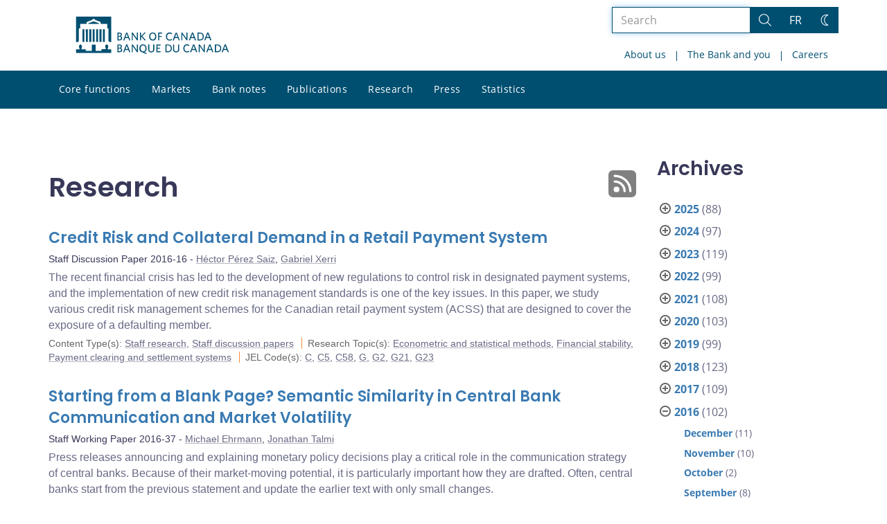

--- FILE ---
content_type: text/html; charset=UTF-8
request_url: https://www.bankofcanada.ca/2016/07/?content_type=technical-reports%2Cdiscussion-papers%2Cworking-papers%2Cstaff-analytical-notes&post_type%5B0%5D=post&post_type%5B1%5D=page
body_size: 33498
content:
<!DOCTYPE html>
<html lang="en-US">
<head>
    <meta http-equiv="X-UA-Compatible" content="IE=edge">
    <meta http-equiv="content-type" content="text/html; charset=UTF-8"/>
    <meta name="twitter:card" content="summary"/>
    <meta name="twitter:site" content="@bankofcanada"/>
    <meta name="twitter:title" content="Research"/>
    <meta name="twitter:description" content="The Bank of Canada is the nation’s central bank. We are not a commercial bank and do not offer banking services to the public. Rather, we have responsibilities for Canada’s monetary policy, bank notes, financial system, and funds management. Our principal role, as defined in the Bank of Canada Act, is &amp;quot;to promote the economic and financial welfare of Canada.&amp;quot;"/>
    <meta name="twitter:image" content="https://www.bankofcanada.ca/wp-content/uploads/2018/05/4.jpg"/>
    <meta property="og:url" content="www.bankofcanada.ca/2016/07/?content_type=technical-reports%2Cdiscussion-papers%2Cworking-papers%2Cstaff-analytical-notes&amp;post_type%5B0%5D=post&amp;post_type%5B1%5D=page"/>
    <meta property="og:title" content="Research"/>
    <meta property="og:image" content="https://www.bankofcanada.ca/wp-content/uploads/2022/01/default-og-image.jpg"/>
    <meta property="og:description" content="The Bank of Canada is the nation’s central bank. We are not a commercial bank and do not offer banking services to the public. Rather, we have responsibilities for Canada’s monetary policy, bank notes, financial system, and funds management. Our principal role, as defined in the Bank of Canada Act, is &amp;quot;to promote the economic and financial welfare of Canada.&amp;quot;"/>
    <meta property="og:type" content="website"/>
    <meta property="description" content="The Bank of Canada is the nation’s central bank. We are not a commercial bank and do not offer banking services to the public. Rather, we have responsibilities for Canada’s monetary policy, bank notes, financial system, and funds management. Our principal role, as defined in the Bank of Canada Act, is &amp;quot;to promote the economic and financial welfare of Canada.&amp;quot;"/>
    <meta name="viewport" content="width=device-width, initial-scale=1.0">
    <meta name="publication_date" content="2016-07-27"/>
    <meta name="last_modified_date" content="2020-04-01"/>
        <meta name='robots' content='noindex,follow'/>
    <meta name="citation_title" content="Credit Risk and Collateral Demand in a Retail Payment System">
    <meta name="citation_author" content="Pérez Saiz, Héctor">
    <meta name="citation_author" content="Xerri, Gabriel">
    <meta name="citation_publication_date" content="2016/07/27">
    <meta name="citation_online_date" content="2016/07/27">
    <meta name="citation_year" content="2016">
    <meta name="citation_publisher" content="Bank of Canada">
    <meta name="citation_doi" content="10.34989/sdp-2016-16">
    <meta name="citation_type" content="Discussion Paper">
    <meta name="citation_technical_report_number" content="2016-16">
    <meta name="citation_abstract" content="The recent financial crisis has led to the development of new regulations to control risk in designated payment systems, and the implementation of new credit risk management standards is one of the key issues. In this paper, we study various credit risk management schemes for the Canadian retail payment system (ACSS) that are designed to cover the exposure of a defaulting member.">
    <meta name="citation_pdf_url" content="https://www.bankofcanada.ca/wp-content/uploads/2016/07/sdp2016-16.pdf">
    <meta name="citation_abstract_html_url" content="https://www.bankofcanada.ca/2016/07/staff-discussion-paper-2016-16/">
    <title>Research - Bank of Canada</title>

    <link rel="alternate" hreflang="en-us" href="https://www.bankofcanada.ca/content_type/research/technical-reports/" />
<link rel="alternate" hreflang="fr-fr" href="https://www.banqueducanada.ca/content_type/recherches/rapports-techniques/" />
<link rel="alternate" hreflang="x-default" href="https://www.bankofcanada.ca/content_type/research/technical-reports/" />
<link rel='stylesheet' id='all-css-css'  href='https://www.bankofcanada.ca/wp-content/themes/ews-build-2024/css/all.css?dts=20250910160918' type='text/css' media='screen' />
<link rel='stylesheet' id='print-css-css'  href='https://www.bankofcanada.ca/wp-content/themes/ews-build-2024/css/print.css?dts=20250910160918' type='text/css' media='print' />
<link rel='stylesheet' id='kohana_datepicker_css-css'  href='https://www.bankofcanada.ca/wp-content/themes/ews-build-2024/css/datepicker/datepicker.css?dts=20250910160918' type='text/css' media='screen' />
<link rel='stylesheet' id='bocss-css-css'  href='https://www.bankofcanada.ca/wp-content/themes/ews-build-2024/css/BoCSS.css?dts=20250910160918' type='text/css' media='screen' />
<link rel='stylesheet' id='carrington-business-css'  href='https://www.bankofcanada.ca/wp-content/themes/ews-build-2024/style.css?dts=20250910160918' type='text/css' media='screen' />
<link rel='stylesheet' id='wp-block-library-css'  href='https://www.bankofcanada.ca/wp-includes/css/dist/block-library/style.min.css?dts=20250910160918' type='text/css' media='all' />
<style id='elasticpress-related-posts-style-inline-css' type='text/css'>
.editor-styles-wrapper .wp-block-elasticpress-related-posts ul,.wp-block-elasticpress-related-posts ul{list-style-type:none;padding:0}.editor-styles-wrapper .wp-block-elasticpress-related-posts ul li a>div{display:inline}

</style>
<style id='global-styles-inline-css' type='text/css'>
body{--wp--preset--color--black: #000000;--wp--preset--color--cyan-bluish-gray: #abb8c3;--wp--preset--color--white: #ffffff;--wp--preset--color--pale-pink: #f78da7;--wp--preset--color--vivid-red: #cf2e2e;--wp--preset--color--luminous-vivid-orange: #ff6900;--wp--preset--color--luminous-vivid-amber: #fcb900;--wp--preset--color--light-green-cyan: #7bdcb5;--wp--preset--color--vivid-green-cyan: #00d084;--wp--preset--color--pale-cyan-blue: #8ed1fc;--wp--preset--color--vivid-cyan-blue: #0693e3;--wp--preset--color--vivid-purple: #9b51e0;--wp--preset--gradient--vivid-cyan-blue-to-vivid-purple: linear-gradient(135deg,rgba(6,147,227,1) 0%,rgb(155,81,224) 100%);--wp--preset--gradient--light-green-cyan-to-vivid-green-cyan: linear-gradient(135deg,rgb(122,220,180) 0%,rgb(0,208,130) 100%);--wp--preset--gradient--luminous-vivid-amber-to-luminous-vivid-orange: linear-gradient(135deg,rgba(252,185,0,1) 0%,rgba(255,105,0,1) 100%);--wp--preset--gradient--luminous-vivid-orange-to-vivid-red: linear-gradient(135deg,rgba(255,105,0,1) 0%,rgb(207,46,46) 100%);--wp--preset--gradient--very-light-gray-to-cyan-bluish-gray: linear-gradient(135deg,rgb(238,238,238) 0%,rgb(169,184,195) 100%);--wp--preset--gradient--cool-to-warm-spectrum: linear-gradient(135deg,rgb(74,234,220) 0%,rgb(151,120,209) 20%,rgb(207,42,186) 40%,rgb(238,44,130) 60%,rgb(251,105,98) 80%,rgb(254,248,76) 100%);--wp--preset--gradient--blush-light-purple: linear-gradient(135deg,rgb(255,206,236) 0%,rgb(152,150,240) 100%);--wp--preset--gradient--blush-bordeaux: linear-gradient(135deg,rgb(254,205,165) 0%,rgb(254,45,45) 50%,rgb(107,0,62) 100%);--wp--preset--gradient--luminous-dusk: linear-gradient(135deg,rgb(255,203,112) 0%,rgb(199,81,192) 50%,rgb(65,88,208) 100%);--wp--preset--gradient--pale-ocean: linear-gradient(135deg,rgb(255,245,203) 0%,rgb(182,227,212) 50%,rgb(51,167,181) 100%);--wp--preset--gradient--electric-grass: linear-gradient(135deg,rgb(202,248,128) 0%,rgb(113,206,126) 100%);--wp--preset--gradient--midnight: linear-gradient(135deg,rgb(2,3,129) 0%,rgb(40,116,252) 100%);--wp--preset--duotone--dark-grayscale: url('#wp-duotone-dark-grayscale');--wp--preset--duotone--grayscale: url('#wp-duotone-grayscale');--wp--preset--duotone--purple-yellow: url('#wp-duotone-purple-yellow');--wp--preset--duotone--blue-red: url('#wp-duotone-blue-red');--wp--preset--duotone--midnight: url('#wp-duotone-midnight');--wp--preset--duotone--magenta-yellow: url('#wp-duotone-magenta-yellow');--wp--preset--duotone--purple-green: url('#wp-duotone-purple-green');--wp--preset--duotone--blue-orange: url('#wp-duotone-blue-orange');--wp--preset--font-size--small: 13px;--wp--preset--font-size--medium: 20px;--wp--preset--font-size--large: 36px;--wp--preset--font-size--x-large: 42px;}.has-black-color{color: var(--wp--preset--color--black) !important;}.has-cyan-bluish-gray-color{color: var(--wp--preset--color--cyan-bluish-gray) !important;}.has-white-color{color: var(--wp--preset--color--white) !important;}.has-pale-pink-color{color: var(--wp--preset--color--pale-pink) !important;}.has-vivid-red-color{color: var(--wp--preset--color--vivid-red) !important;}.has-luminous-vivid-orange-color{color: var(--wp--preset--color--luminous-vivid-orange) !important;}.has-luminous-vivid-amber-color{color: var(--wp--preset--color--luminous-vivid-amber) !important;}.has-light-green-cyan-color{color: var(--wp--preset--color--light-green-cyan) !important;}.has-vivid-green-cyan-color{color: var(--wp--preset--color--vivid-green-cyan) !important;}.has-pale-cyan-blue-color{color: var(--wp--preset--color--pale-cyan-blue) !important;}.has-vivid-cyan-blue-color{color: var(--wp--preset--color--vivid-cyan-blue) !important;}.has-vivid-purple-color{color: var(--wp--preset--color--vivid-purple) !important;}.has-black-background-color{background-color: var(--wp--preset--color--black) !important;}.has-cyan-bluish-gray-background-color{background-color: var(--wp--preset--color--cyan-bluish-gray) !important;}.has-white-background-color{background-color: var(--wp--preset--color--white) !important;}.has-pale-pink-background-color{background-color: var(--wp--preset--color--pale-pink) !important;}.has-vivid-red-background-color{background-color: var(--wp--preset--color--vivid-red) !important;}.has-luminous-vivid-orange-background-color{background-color: var(--wp--preset--color--luminous-vivid-orange) !important;}.has-luminous-vivid-amber-background-color{background-color: var(--wp--preset--color--luminous-vivid-amber) !important;}.has-light-green-cyan-background-color{background-color: var(--wp--preset--color--light-green-cyan) !important;}.has-vivid-green-cyan-background-color{background-color: var(--wp--preset--color--vivid-green-cyan) !important;}.has-pale-cyan-blue-background-color{background-color: var(--wp--preset--color--pale-cyan-blue) !important;}.has-vivid-cyan-blue-background-color{background-color: var(--wp--preset--color--vivid-cyan-blue) !important;}.has-vivid-purple-background-color{background-color: var(--wp--preset--color--vivid-purple) !important;}.has-black-border-color{border-color: var(--wp--preset--color--black) !important;}.has-cyan-bluish-gray-border-color{border-color: var(--wp--preset--color--cyan-bluish-gray) !important;}.has-white-border-color{border-color: var(--wp--preset--color--white) !important;}.has-pale-pink-border-color{border-color: var(--wp--preset--color--pale-pink) !important;}.has-vivid-red-border-color{border-color: var(--wp--preset--color--vivid-red) !important;}.has-luminous-vivid-orange-border-color{border-color: var(--wp--preset--color--luminous-vivid-orange) !important;}.has-luminous-vivid-amber-border-color{border-color: var(--wp--preset--color--luminous-vivid-amber) !important;}.has-light-green-cyan-border-color{border-color: var(--wp--preset--color--light-green-cyan) !important;}.has-vivid-green-cyan-border-color{border-color: var(--wp--preset--color--vivid-green-cyan) !important;}.has-pale-cyan-blue-border-color{border-color: var(--wp--preset--color--pale-cyan-blue) !important;}.has-vivid-cyan-blue-border-color{border-color: var(--wp--preset--color--vivid-cyan-blue) !important;}.has-vivid-purple-border-color{border-color: var(--wp--preset--color--vivid-purple) !important;}.has-vivid-cyan-blue-to-vivid-purple-gradient-background{background: var(--wp--preset--gradient--vivid-cyan-blue-to-vivid-purple) !important;}.has-light-green-cyan-to-vivid-green-cyan-gradient-background{background: var(--wp--preset--gradient--light-green-cyan-to-vivid-green-cyan) !important;}.has-luminous-vivid-amber-to-luminous-vivid-orange-gradient-background{background: var(--wp--preset--gradient--luminous-vivid-amber-to-luminous-vivid-orange) !important;}.has-luminous-vivid-orange-to-vivid-red-gradient-background{background: var(--wp--preset--gradient--luminous-vivid-orange-to-vivid-red) !important;}.has-very-light-gray-to-cyan-bluish-gray-gradient-background{background: var(--wp--preset--gradient--very-light-gray-to-cyan-bluish-gray) !important;}.has-cool-to-warm-spectrum-gradient-background{background: var(--wp--preset--gradient--cool-to-warm-spectrum) !important;}.has-blush-light-purple-gradient-background{background: var(--wp--preset--gradient--blush-light-purple) !important;}.has-blush-bordeaux-gradient-background{background: var(--wp--preset--gradient--blush-bordeaux) !important;}.has-luminous-dusk-gradient-background{background: var(--wp--preset--gradient--luminous-dusk) !important;}.has-pale-ocean-gradient-background{background: var(--wp--preset--gradient--pale-ocean) !important;}.has-electric-grass-gradient-background{background: var(--wp--preset--gradient--electric-grass) !important;}.has-midnight-gradient-background{background: var(--wp--preset--gradient--midnight) !important;}.has-small-font-size{font-size: var(--wp--preset--font-size--small) !important;}.has-medium-font-size{font-size: var(--wp--preset--font-size--medium) !important;}.has-large-font-size{font-size: var(--wp--preset--font-size--large) !important;}.has-x-large-font-size{font-size: var(--wp--preset--font-size--x-large) !important;}
</style>
<link rel='stylesheet' id='contact-form-7-css'  href='https://www.bankofcanada.ca/wp-content/plugins/contact-form-7/includes/css/styles.css?dts=20250910160918' type='text/css' media='all' />
<style id='contact-form-7-inline-css' type='text/css'>
.wpcf7 .wpcf7-recaptcha iframe {margin-bottom: 0;}.wpcf7 .wpcf7-recaptcha[data-align="center"] > div {margin: 0 auto;}.wpcf7 .wpcf7-recaptcha[data-align="right"] > div {margin: 0 0 0 auto;}
</style>
<link rel='stylesheet' id='elasticpress-facets-css'  href='https://www.bankofcanada.ca/wp-content/plugins/elasticpress/dist/css/facets-styles.css?dts=20250910160918' type='text/css' media='all' />
<link rel='stylesheet' id='fancybox-css'  href='https://www.bankofcanada.ca/wp-content/plugins/easy-fancybox/fancybox/1.5.4/jquery.fancybox.min.css?dts=20250910160918' type='text/css' media='screen' />
<style id='fancybox-inline-css' type='text/css'>
#fancybox-outer{background:#fff}#fancybox-content{background:#fff;border-color:#fff;color:inherit;}
</style>
<link rel='stylesheet' id='cf7cf-style-css'  href='https://www.bankofcanada.ca/wp-content/plugins/cf7-conditional-fields/style.css?dts=20250910160918' type='text/css' media='all' />

            <script type='text/javascript'>
                CFCT = {
                    url: 'https://www.bankofcanada.ca/'
                };
            </script>
        <script type='text/javascript' src='https://www.bankofcanada.ca/wp-includes/js/jquery/jquery.min.js?dts=20250910160918' id='jquery-core-js'></script>
<script type='text/javascript' src='https://www.bankofcanada.ca/wp-includes/js/jquery/jquery-migrate.min.js?dts=20250910160918' id='jquery-migrate-js'></script>
<script type='text/javascript' src='https://www.bankofcanada.ca/wp-content/themes/parent-build/js/numeral.min.js?dts=20250910160918' id='numeral-js'></script>
<script type='text/javascript' src='https://www.bankofcanada.ca/wp-content/themes/parent-build/js/numeralLocales.js?dts=20250910160918' id='numeralLocales-js'></script>
<script type='text/javascript' src='https://www.bankofcanada.ca/wp-content/themes/parent-build/js/checkStorageAvailable.js?dts=20250910160918' id='checkStorageAvailable-js'></script>
<script type='text/javascript' src='https://www.bankofcanada.ca/wp-content/themes/parent-build/js/theme-switch.js?dts=20250910160918' id='themeSwitch-js'></script>
<script type='text/javascript' src='https://www.bankofcanada.ca/wp-content/plugins/boc_post_callout/src/PostCallout/js/widget-card.js?dts=20250910160918' id='post_callout_js-js'></script>
<script type='text/javascript'>numeral.locale('boc_en')</script>

    <link rel="apple-touch-icon" sizes="57x57" href="https://www.bankofcanada.ca/wp-content/themes/ews-build-2024/img/favicon/apple-touch-icon-57x57.png">
<link rel="apple-touch-icon" sizes="60x60" href="https://www.bankofcanada.ca/wp-content/themes/ews-build-2024/img/favicon/apple-touch-icon-60x60.png">
<link rel="apple-touch-icon" sizes="72x72" href="https://www.bankofcanada.ca/wp-content/themes/ews-build-2024/img/favicon/apple-touch-icon-72x72.png">
<link rel="apple-touch-icon" sizes="76x76" href="https://www.bankofcanada.ca/wp-content/themes/ews-build-2024/img/favicon/apple-touch-icon-76x76.png">
<link rel="apple-touch-icon" sizes="114x114" href="https://www.bankofcanada.ca/wp-content/themes/ews-build-2024/img/favicon/apple-touch-icon-114x114.png">
<link rel="apple-touch-icon" sizes="120x120" href="https://www.bankofcanada.ca/wp-content/themes/ews-build-2024/img/favicon/apple-touch-icon-120x120.png">
<link rel="apple-touch-icon" sizes="144x144" href="https://www.bankofcanada.ca/wp-content/themes/ews-build-2024/img/favicon/apple-touch-icon-144x144.png">
<link rel="apple-touch-icon" sizes="152x152" href="https://www.bankofcanada.ca/wp-content/themes/ews-build-2024/img/favicon/apple-touch-icon-152x152.png">
<link rel="apple-touch-icon" sizes="180x180" href="https://www.bankofcanada.ca/wp-content/themes/ews-build-2024/img/favicon/apple-touch-icon-180x180.png">
<link rel="icon" type="image/png" sizes="32x32" href="https://www.bankofcanada.ca/wp-content/themes/ews-build-2024/img/favicon/favicon-32x32.png">
<link rel="icon" type="image/png" sizes="192x192" href="https://www.bankofcanada.ca/wp-content/themes/ews-build-2024/img/favicon/android-chrome-192x192.png">
<link rel="icon" type="image/png" sizes="16x16" href="https://www.bankofcanada.ca/wp-content/themes/ews-build-2024/img/favicon/favicon-16x16.png">
<link rel="manifest" href="https://www.bankofcanada.ca/wp-content/themes/ews-build-2024/img/favicon/site.webmanifest">
<link rel="mask-icon" href="https://www.bankofcanada.ca/wp-content/themes/ews-build-2024/img/favicon/safari-pinned-tab.svg" color="#23242C">
<link rel="shortcut icon" href="https://www.bankofcanada.ca/wp-content/themes/ews-build-2024/img/favicon/favicon-lightmode.ico" media="(prefers-color-scheme: light)">
<link rel="shortcut icon" href="https://www.bankofcanada.ca/wp-content/themes/ews-build-2024/img/favicon/favicon-darkmode.ico" media="(prefers-color-scheme: dark)">
<meta name="msapplication-TileColor" content="#FFFFFF">
<meta name="msapplication-config" content="https://www.bankofcanada.ca/wp-content/themes/ews-build-2024/img/favicon/browserconfig.xml">
<meta name="theme-color" content="#23242C">


    <script type="text/javascript">
        var bocVars = {
            'homeUrl': "https://www.bankofcanada.ca/",
            'lang': "en",
            'valetUrl': "https://www.bankofcanada.ca/valet/",
            'rpsUrl': "https://www.bankofcanada.ca/rps-api/"
        };
            var valet_url = bocVars.valetUrl;
            var chartLanguage = bocVars.lang;
            var seriesList = {};


    </script>


    <script async src="https://www.googletagmanager.com/gtag/js?id=G-D0WRRH3RZH"></script>

<script type="text/javascript">
    var gaVars = {
        domains: ['www.bankofcanada.ca','www.banqueducanada.ca'],
        ga4analyticsAccount: 'G-D0WRRH3RZH',
        baseUrl: 'https://www.bankofcanada.ca/',
        pageUrl: 'https://www.bankofcanada.ca/2016/07/?content_type=technical-reports%2Cdiscussion-papers%2Cworking-papers%2Cstaff-analytical-notes&amp;post_type%5B0%5D=post&amp;post_type%5B1%5D=page',
        activeLang: 'en'
    };

    window.dataLayer = window.dataLayer || [];

    function gtag() {
        dataLayer.push(arguments);
        var event = arguments[1]
        var parameters = arguments[2];
        if (localStorage.getItem('_bocDebug') === 'true' && parameters) {
            if (typeof event === 'string') {
                var debugString = 'event: ' + (event.length <= 40 ? event : (event.substring(0, 38) + '..'));
            }
            for (var param in parameters) {
                let value = parameters[param];
                if (typeof value === 'string') {
                    debugString = debugString.concat("\n  " + param + ": " +
                            (value.length <= 100 ? value : value.toString().substring(0, 98) + '..'));
                }
            }
            console.log(debugString, '\n', parameters);
        }
    }

    gtag('js', new Date());

    var DNT = 'no';
    if (navigator.doNotTrack === "yes" || navigator.doNotTrack === "1" || navigator.msDoNotTrack === "1"
        || window.doNotTrack === "yes" || window.doNotTrack === "1" || window.msDoNotTrack === "1") {
        DNT = 'yes';
    }

    var options = {
        // By default gtag('config'...) triggers a page_view, we need to disable it here because we
        // are sending a manual page_view event with dimensions later, this is to avoid duplicate page_view events
        'send_page_view': false,
        'linker': {
            'domains': gaVars.domains
        },
        'link_attribution': {
            'cookie_name': '_gaela',
            'cookie_expires': 60,
            'levels': 9
        },
        'anonymize_ip': true,
        // We need to map dimensions to the Custom Dimension Names set in Google Analytics
        'custom_map': {'dimension1': 'DNT', 'dimension2': 'URLAnchor'},
    };

    if (gaVars.ga4analyticsAccount) {
        gtag('config', gaVars.ga4analyticsAccount, options);
    }
    // Manually send page_view event with dimensions
    gtag('event', 'page_view', {'DNT': DNT, 'URLAnchor': location.hash});

    if (localStorage.getItem('_bocDebug') === 'true') {
        // eslint-disable-next-line no-console
        console.log("  Options:", options, "\ndataLayer: ", dataLayer);
    }

    /**
     * Ensures all YouTube embed iframes within the specified container have the IFrame Player API enabled.
     * Adds or updates the 'enablejsapi=1' parameter in the iframe src if missing.
     * Handles invalid iframe src values gracefully.
     *
     * @param {Element|Document} container - The DOM element or document to search within.
     */
    function enableIFramePlayerAPI(container) {
        const iframes = container.querySelectorAll('iframe[src*="youtube.com/embed"]');

        iframes.forEach((iframe) => {
            try {
                const src = new URL(iframe.src);

                const enableJsApi = src.searchParams.get('enablejsapi');
                if (enableJsApi !== '1') {
                    src.searchParams.set('enablejsapi', '1');
                    iframe.src = src.toString();
                }
            } catch (e) {
                console.warn('Invalid iframe src:', iframe.src, e);
            }
        });
    }

    // Enable the JS IFrame Player API on all YouTube videos on the page
    document.addEventListener('DOMContentLoaded', () => {
        enableIFramePlayerAPI(document.body);

        // Make sure it works with the ajax updater
        jQuery('#main-content').on('ajax-updater:page-loaded', () => {
            enableIFramePlayerAPI(document.body);
        });
    });

</script>


    <script type="application/ld+json">
        {
          "@context": "http://schema.org/",
          "@type": "Organization",
          "name": "Bank of Canada",
          "url" : "https://www.bankofcanada.ca/",
          "sameAs":[
          "https://twitter.com/bankofcanada",
          "https://www.linkedin.com/company/12682",
          "https://www.youtube.com/user/bankofcanadaofficial",
          "https://www.flickr.com/photos/bankofcanada/"
          ]
        }
    </script>
</head>

<body class="postid-187087 no-js">
<div id="skip" class="hidden-xs hidden-sm">

    <div id="skip-link-wrapper">
        <a id="skip-link" href="#main-content">Skip to content</a>
    </div>
</div>
<div class="top-bar-wrap hidden-xs hidden-sm">
    <div class="container header-grid">
        <div id="header-logo">
            <a hreflang='en' href="https://www.bankofcanada.ca/" title="Home" tabindex="0">
                <svg id="Layer_1" data-name="Layer 1" xmlns="http://www.w3.org/2000/svg" viewBox="0 0 134.46 32.93"><title>Home</title><path d="M5.61,11.1H7.37v11.2H5.61Zm3,0h1.76v11.2H8.62Zm3,0h1.76v11.2H11.62Zm3,0h1.76v11.2H14.62Zm9,0h1.76v11.2H23.62Zm-3,0h1.76v11.2H20.62Zm-3,0h1.76v11.2H17.62ZM27.69,28.71a8,8,0,0,0,.63-2.5c0-.69,0-.91-.8-1.17,0,0-.09,0-.09-.17a.14.14,0,0,1,.13-.15,0,0,0,0,0,0,0c0-.1,0-.28-.56-.28s-.55.18-.56.28a0,0,0,0,0,0,0,.14.14,0,0,1,.13.15c0,.14-.09.17-.09.17-.85.26-.83.47-.8,1.17a8.31,8.31,0,0,0,.63,2.49v0H22.39v1.41H17.15V24.73H13.85v5.43H8.61V28.75h-4v0a8.24,8.24,0,0,0,.63-2.49c0-.69.05-.91-.8-1.17,0,0-.09,0-.09-.17a.14.14,0,0,1,.13-.15s0,0,0,0,0-.28-.56-.28-.56.18-.56.28,0,0,0,0a.14.14,0,0,1,.13.15c0,.14-.09.17-.09.17-.85.26-.84.47-.8,1.17a8,8,0,0,0,.63,2.49v0H0V32H31V28.75H27.69v0ZM20.11,5.81,15.5,4.16,10.89,5.81V6.4h9.22ZM0,0V22.39H1.59l.92-.95V10.38H3.61V6.44H9.26V4.81l5.1-1.92V2.2h2.26v.68l5.1,1.92V6.44h5.65v3.94h1.11V21.44l.92.95H31V0Z" transform="translate(0)"/><g id="Layer_1-2" data-name="Layer 1"><path d="M38.11,31.41H36.45V24.53h1.66c1.53,0,2.23.7,2.23,1.78a1.46,1.46,0,0,1-1,1.4,1.65,1.65,0,0,1,1.27,1.66c0,1.4-1,2-2.55,2m0-6.05h-.76v2.1H38c.89,0,1.4-.38,1.4-1.08S39,25.35,38.11,25.35Zm0,2.8h-.76v2.42h.76c1,0,1.53-.38,1.53-1.21S39.13,28.16,38.11,28.16Z" transform="translate(0)"/><path d="M46.83,31.47,46,29.37H43.2l-.76,2h-1l2.67-6.88h1l2.61,6.75-.89.19M44.6,25.61l-1.08,2.87h2.17Z" transform="translate(0)"/><polyline points="53.65 31.41 49.89 26.05 49.89 31.41 49.06 31.41 49.06 24.53 49.89 24.53 53.52 29.69 53.52 24.53 54.35 24.53 54.35 31.41 53.65 31.41"/><path d="M60,31.28l2,.7-.19,1L58,31.41A3.34,3.34,0,0,1,55.75,28c0-2.1,1.27-3.57,3.18-3.57s3.12,1.46,3.12,3.57A3.18,3.18,0,0,1,60,31.28m-1-6c-1.34,0-2.17,1-2.17,2.67s.83,2.74,2.17,2.74S61.1,29.62,61.1,28,60.27,25.29,58.93,25.29Z" transform="translate(0)"/><path d="M66.13,31.53a2.53,2.53,0,0,1-2.67-2.74V24.53h1v4.14c0,1.21.51,2,1.72,2s1.72-.7,1.72-2v-4.2h1v4.2a2.56,2.56,0,0,1-2.67,2.87" transform="translate(0)"/><polyline points="70.72 31.41 70.72 24.53 74.41 24.53 74.41 25.42 71.61 25.42 71.61 27.39 73.77 27.39 73.9 28.22 71.61 28.22 71.61 30.51 74.47 30.51 74.47 31.41 70.72 31.41"/><path d="M80.65,31.41h-2V24.53h2c2.36,0,3.63,1.4,3.63,3.44S83,31.41,80.65,31.41m.06-6.05H79.63v5.16h1.08a2.37,2.37,0,0,0,2.67-2.61A2.44,2.44,0,0,0,80.71,25.35Z" transform="translate(0)"/><path d="M88,31.53a2.53,2.53,0,0,1-2.67-2.74V24.53h1v4.14c0,1.21.51,2,1.72,2s1.72-.7,1.72-2v-4.2h1v4.2A2.56,2.56,0,0,1,88,31.53" transform="translate(0)"/><path d="M97.59,31.53c-1.91,0-3.18-1.4-3.18-3.57s1.27-3.57,3.18-3.57a3.29,3.29,0,0,1,2,.57l-.13,1a2.94,2.94,0,0,0-1.85-.64c-1.4,0-2.23,1-2.23,2.67s.83,2.67,2.23,2.67a3.17,3.17,0,0,0,1.91-.7l.13.89a3.26,3.26,0,0,1-2,.7" transform="translate(0)"/><path d="M105.74,31.47l-.83-2.1h-2.8l-.76,2h-1l2.67-6.88h1l2.67,6.75-1,.19m-2.23-5.86-1.08,2.87h2.23Z" transform="translate(0)"/><polyline points="112.62 31.41 108.86 26.05 108.86 31.41 107.97 31.41 107.97 24.53 108.8 24.53 112.43 29.69 112.43 24.53 113.32 24.53 113.32 31.41 112.62 31.41"/><path d="M119.94,31.47l-.83-2.1h-2.8l-.76,2h-1l2.67-6.88h1l2.61,6.75-.89.19m-2.23-5.86-1.08,2.87h2.17Z" transform="translate(0)"/><path d="M124.15,31.41h-2V24.53h2c2.36,0,3.63,1.4,3.63,3.44s-1.27,3.44-3.63,3.44m.06-6.05h-1.08v5.16h1.08a2.32,2.32,0,0,0,2.61-2.61A2.39,2.39,0,0,0,124.21,25.35Z" transform="translate(0)"/><path d="M133.51,31.47l-.83-2.1h-2.8l-.76,2h-1l2.67-6.88h1l2.67,6.75-1,.19m-2.23-5.86-1.08,2.87h2.17Z" transform="translate(0)"/><path d="M38.11,21H36.45V14.08h1.66c1.53,0,2.23.7,2.23,1.78a1.46,1.46,0,0,1-1,1.4,1.65,1.65,0,0,1,1.27,1.66c0,1.4-1,2-2.55,2m0-6.05h-.76V17H38c.89,0,1.4-.38,1.4-1.08S39,14.91,38.11,14.91Zm0,2.8h-.76v2.42h.76c1,0,1.53-.38,1.53-1.21S39.13,17.71,38.11,17.71Z" transform="translate(0)"/><path d="M46.83,21,46,18.86H43.2L42.44,21h-1l2.67-6.88h1l2.61,6.75-.89.19M44.6,15.17,43.52,18h2.17Z" transform="translate(0)"/><polyline points="53.65 20.96 49.89 15.61 49.89 20.96 49.06 20.96 49.06 14.08 49.89 14.08 53.52 19.24 53.52 14.08 54.35 14.08 54.35 20.96 53.65 20.96"/><polyline points="60.46 21.02 57.21 17.46 57.21 20.96 56.26 20.96 56.26 14.08 57.21 14.08 57.21 17.14 60.14 14.08 61.23 14.08 58.23 17.27 61.42 20.77 60.46 21.02"/><path d="M67.47,21.09c-1.91,0-3.12-1.4-3.12-3.57S65.56,14,67.53,14s3.12,1.4,3.12,3.57-1.21,3.57-3.18,3.57m0-6.3c-1.34,0-2.17,1.08-2.17,2.67s.83,2.67,2.17,2.67,2.17-1.08,2.17-2.67S68.87,14.78,67.47,14.78Z" transform="translate(0)"/><polyline points="73.2 14.91 73.2 17.01 75.24 17.01 75.43 17.9 73.2 17.9 73.2 20.96 72.24 20.96 72.24 14.08 75.81 14.08 75.81 14.91 73.2 14.91"/><path d="M82.3,21.09c-1.91,0-3.18-1.4-3.18-3.57S80.39,14,82.3,14a3.29,3.29,0,0,1,2,.57l-.13,1a2.94,2.94,0,0,0-1.85-.64c-1.4,0-2.23,1.08-2.23,2.67s.83,2.67,2.23,2.67a3.17,3.17,0,0,0,1.91-.7l.13.89a3.56,3.56,0,0,1-2,.7" transform="translate(0)"/><path d="M90.46,21l-.83-2.1h-2.8L86,21H85l2.67-6.88h1l2.61,6.75-.83.19m-2.23-5.86L87.14,18h2.17Z" transform="translate(0)"/><polyline points="97.27 20.96 93.51 15.61 93.51 20.96 92.62 20.96 92.62 14.08 93.45 14.08 97.14 19.24 97.14 14.08 97.97 14.08 97.97 20.96 97.27 20.96"/><path d="M104.66,21l-.83-2.1H101l-.76,2h-1L102,14.08h1l2.61,6.75-.89.19m-2.23-5.86L101.35,18h2.17Z" transform="translate(0)"/><path d="M108.8,21h-2V14.08h2c2.36,0,3.63,1.4,3.63,3.44S111.15,21,108.8,21m.06-6.05h-1.08v5.16h1.08a2.32,2.32,0,0,0,2.61-2.61A2.36,2.36,0,0,0,108.86,14.91Z" transform="translate(0)"/><path d="M118.16,21l-.83-2.17h-2.8l-.76,2h-1L115.48,14h1l2.67,6.75-1,.25m-2.23-5.86L114.85,18h2.23Z" transform="translate(0)"/></g></svg>
            </a>
        </div>
        <div id='toolbar-lg' class='pull-right'>
            <form id="google-search-form" name="gs" method="get" action="https://www.bankofcanada.ca/search/" role='form' class='form-inline'>
    <div class="form-group search-group">
        <div class="flex-search-container">

            <label for="search" class="sr-only">Search the site</label>
            <input type="text" title="Search" name="esearch" maxlength="256"
                   placeholder="Search"
                   id="search"
                   class="form-control search-space search-input"
                   value=""
                   autofocus
            />
            <div class="input-group-btn">
                <button class='btn btn-default search-button' type="submit">
                    <span class='sr-only'>Search</span>
                    <div class="bocss-icon bocss-icon__full bocss-icon__search">
    <!-- Generator: Adobe Illustrator 22.1.0, SVG Export Plug-In . SVG Version: 6.00 Build 0)  --><svg version="1.1" xmlns="http://www.w3.org/2000/svg" xmlns:xlink="http://www.w3.org/1999/xlink" x="0px" y="0px" viewbox="0 0 24 24" style="enable-background:new 0 0 24 24;" xml:space="preserve">
<g>
	<path d="M23.245,23.996c-0.2,0-0.389-0.078-0.53-0.22L16.2,17.26c-0.761,0.651-1.618,1.182-2.553,1.579
		c-1.229,0.522-2.52,0.787-3.837,0.787c-1.257,0-2.492-0.241-3.673-0.718c-2.431-0.981-4.334-2.849-5.359-5.262
		c-1.025-2.412-1.05-5.08-0.069-7.51S3.558,1.802,5.97,0.777C7.199,0.254,8.489-0.01,9.807-0.01c1.257,0,2.492,0.242,3.673,0.718
		c2.431,0.981,4.334,2.849,5.359,5.262c1.025,2.413,1.05,5.08,0.069,7.51c-0.402,0.996-0.956,1.909-1.649,2.718l6.517,6.518
		c0.292,0.292,0.292,0.768,0,1.061C23.634,23.918,23.445,23.996,23.245,23.996z M9.807,1.49c-1.115,0-2.209,0.224-3.25,0.667
		C4.513,3.026,2.93,4.638,2.099,6.697c-0.831,2.059-0.81,4.318,0.058,6.362c0.869,2.044,2.481,3.627,4.54,4.458
		c1.001,0.404,2.048,0.608,3.112,0.608c1.115,0,2.209-0.224,3.25-0.667c0.974-0.414,1.847-0.998,2.594-1.736
		c0.01-0.014,0.021-0.026,0.032-0.037c0.016-0.016,0.031-0.029,0.045-0.039c0.763-0.771,1.369-1.693,1.786-2.728
		c0.831-2.059,0.81-4.318-0.059-6.362c-0.868-2.044-2.481-3.627-4.54-4.458C11.918,1.695,10.871,1.49,9.807,1.49z"></path>
</g>
</svg>

</div>

                </button>
            </div>
        </div>
    </div>
</form>

<script>
    const skip = document.getElementById("skip-link");
    let firstTab = false
    document.addEventListener("keydown", function (event) {
        if (event.keyCode == 9 && !firstTab) {
            event.preventDefault();
            skip.focus();
            firstTab = true;
        }
    })
</script>
            <a id='langSwitch'
             href='https://www.banqueducanada.ca/?year=2016&monthnum=07&post_type%5B0%5D=post&post_type%5B1%5D=page&content_type=rapports-techniques%2Cdocuments-d-analyse%2Cdocuments-de-travail%2Cnotes-analytiques-du-personnel' class='btn btn-default lang-analytics' aria-label='basculez vers le français' lang='fr'>FR</a>
                <button id="theme-switcher-light" type="button" title="Change theme" class="bocss-button bocss-button--navigation bocss-button--small bocss-button--icon-only" data-action="theme-switch">
    <div class="bocss-icon bocss-icon__small bocss-icon__sun">
    <svg xmlns="http://www.w3.org/2000/svg" xmlns:xlink="http://www.w3.org/1999/xlink" version="1.1" x="0px" y="0px" viewbox="0 0 24 24" style="enable-background:new 0 0 24 24;" xml:space="preserve"><title>Change theme</title>
<g>
	<path d="M12,19.5c-4.135,0-7.5-3.365-7.5-7.5S7.865,4.5,12,4.5s7.5,3.365,7.5,7.5S16.135,19.5,12,19.5z M12,6c-3.308,0-6,2.692-6,6   s2.692,6,6,6s6-2.692,6-6S15.308,6,12,6z"></path>
	<path d="M12,3c-0.414,0-0.75-0.336-0.75-0.75v-1.5C11.25,0.336,11.586,0,12,0s0.75,0.336,0.75,0.75v1.5C12.75,2.664,12.414,3,12,3z   "></path>
	<path d="M18.894,5.856c-0.2,0-0.389-0.078-0.53-0.22c-0.142-0.142-0.22-0.33-0.22-0.53c0-0.2,0.078-0.389,0.22-0.53l1.061-1.061   c0.142-0.142,0.33-0.22,0.53-0.22s0.389,0.078,0.53,0.22c0.142,0.142,0.22,0.33,0.22,0.53c0,0.2-0.078,0.389-0.22,0.53   l-1.061,1.061C19.283,5.778,19.094,5.856,18.894,5.856z"></path>
	<path d="M21.75,12.75C21.336,12.75,21,12.414,21,12s0.336-0.75,0.75-0.75h1.5c0.414,0,0.75,0.336,0.75,0.75s-0.336,0.75-0.75,0.75   H21.75z"></path>
	<path d="M19.955,20.705c-0.2,0-0.389-0.078-0.53-0.22l-1.061-1.061c-0.292-0.292-0.292-0.768,0-1.061   c0.142-0.142,0.33-0.22,0.53-0.22s0.389,0.078,0.53,0.22l1.061,1.061c0.292,0.292,0.292,0.768,0,1.061   C20.344,20.627,20.155,20.705,19.955,20.705z"></path>
	<path d="M12,24c-0.414,0-0.75-0.336-0.75-0.75v-1.5c0-0.414,0.336-0.75,0.75-0.75s0.75,0.336,0.75,0.75v1.5   C12.75,23.664,12.414,24,12,24z"></path>
	<path d="M4.045,20.705c-0.2,0-0.389-0.078-0.53-0.22c-0.142-0.142-0.22-0.33-0.22-0.53s0.078-0.389,0.22-0.53l1.061-1.061   c0.141-0.142,0.33-0.22,0.53-0.22s0.389,0.078,0.53,0.22c0.292,0.292,0.292,0.768,0,1.061l-1.061,1.061   C4.434,20.627,4.246,20.705,4.045,20.705z"></path>
	<path d="M0.75,12.75C0.336,12.75,0,12.414,0,12s0.336-0.75,0.75-0.75h1.5C2.664,11.25,3,11.586,3,12s-0.336,0.75-0.75,0.75H0.75z"></path>
	<path d="M5.106,5.856c-0.2,0-0.389-0.078-0.53-0.22L3.515,4.575c-0.142-0.141-0.22-0.33-0.22-0.53s0.078-0.389,0.22-0.53   c0.141-0.142,0.33-0.22,0.53-0.22s0.389,0.078,0.53,0.22l1.061,1.061c0.142,0.141,0.22,0.33,0.22,0.53s-0.078,0.389-0.22,0.53   C5.495,5.778,5.306,5.856,5.106,5.856z"></path>
</g>
</svg>

</div>

    
    <span class ='sr-only'> Change theme </span>
</button>
                <button id="theme-switcher-dark" type="button" title="Change theme" class="bocss-button bocss-button--navigation bocss-button--small bocss-button--icon-only" data-action="theme-switch">
    <div class="bocss-icon bocss-icon__small bocss-icon__moon">
    <svg xmlns="http://www.w3.org/2000/svg" xmlns:xlink="http://www.w3.org/1999/xlink" version="1.1" x="0px" y="0px" viewbox="0 0 24 24" style="enable-background:new 0 0 24 24;" xml:space="preserve"><title>Change theme</title>
<g>
	<path d="M15.937,23.962c-1.216,0-2.426-0.187-3.596-0.554c-3.058-0.96-5.559-3.054-7.042-5.896   c-1.483-2.842-1.771-6.091-0.811-9.149c0.961-3.058,3.054-5.559,5.896-7.042c1.714-0.895,3.63-1.368,5.539-1.368   c1.218,0,2.433,0.187,3.609,0.557c0.314,0.099,0.525,0.386,0.525,0.715c0,0.329-0.211,0.617-0.525,0.716   c-4.396,1.383-7.35,5.409-7.351,10.018c0.001,4.608,2.955,8.634,7.351,10.017c0.314,0.099,0.525,0.386,0.525,0.715   s-0.211,0.617-0.525,0.715C18.363,23.775,17.153,23.962,15.937,23.962z M15.924,1.454c-1.67,0-3.345,0.414-4.846,1.197   C8.592,3.949,6.76,6.137,5.92,8.813c-0.841,2.676-0.589,5.519,0.709,8.005s3.486,4.318,6.162,5.159   c1.025,0.322,2.084,0.485,3.147,0.485c0.289,0,0.578-0.012,0.866-0.036c-3.754-2.101-6.121-6.087-6.122-10.466   c0.001-4.381,2.369-8.367,6.124-10.468C16.513,1.466,16.218,1.454,15.924,1.454z"></path>
</g>
</svg>

</div>

    
    <span class ='sr-only'> Change theme </span>
</button>
        </div>

        <nav class="navbar-secondary" aria-label="Secondary navigation">
            <ul id="menu-secondary-menu-en" class="nav navbar-nav top-level"><li id="menu-item-243600" class="menu-item menu-item-type-post_type menu-item-object-page"><a href="https://www.bankofcanada.ca/about/">About us </a><div class="sub-menu"><div class="sub-menu-content">
					<div id="cfct-build-148169" class="cfct-build grid hideoverflow">
						<div class="row"><div class="col-sm-4 cfct-block">
			<div class="cfct-module cfct-widget-module-bochtml">
				<div class="cfct-mod-content"> <h2><a href="https://www.bankofcanada.ca/about/">About us</a></h2>
        <ul>
				<li><a href="https://www.bankofcanada.ca/about/">What we do</a></li>
				<li><a href="https://www.bankofcanada.ca/about/our-offices/">Our offices</a></li>
				<li><a href="https://www.bankofcanada.ca/about/our-vision-our-values-our-promise/">Our vision</a></li>
				<li><a href="https://www.bankofcanada.ca/about/our-history/">History</a></li>
				<li><a href="https://www.bankofcanada.ca/about/contact-information/">Contact us</a></li>
        </ul>
												<h3>Corporate governance</h3>
				        <ul>
								
        <li><a href="https://www.bankofcanada.ca/about/board-of-directors/">Board of Directors</a></li>
        <li><a href="https://www.bankofcanada.ca/about/governing-council/">Our leadership</a></li>
        <li><a href="https://www.bankofcanada.ca/about/governance-documents/">Governance documents</a></li>
				        </ul>

</div>
			</div></div><div class="col-sm-4 cfct-block">
			<div class="cfct-module cfct-widget-module-postcalloutwidget">
				<div class="cfct-mod-content"><div class="post-callout-wrapper ">
                <div class="row">
                    <div class="col-sm-12">
                        <img width="500" height="250" src="https://www.bankofcanada.ca/wp-content/uploads/2025/03/Accessibility_callout-2x1-1-500x250.jpg" class="cfct-mod-image  large-landscape" alt="" loading="lazy" />
                        
                    </div>
                </div>

    <div class="row">
        <div class="col-sm-12">
    <a aria-label="Accessibility" title="Accessibility" href="https://www.bankofcanada.ca/accessibility/"  class="post-callout-link">
        <h2 class='cfct-mod-title post-callout-title'>
            Accessibility
        </h2>
    </a>




            <div class="cfct-mod-content ">
                        <p>A plan that shares how the Bank strives to be accessible to everyone</p>
                
            </div>
        </div>
    </div>

</div>
</div>
			</div></div><div class="col-sm-4 cfct-block">
			<div class="cfct-module cfct-widget-module-postcalloutwidget">
				<div class="cfct-mod-content"><div class="post-callout-wrapper ">
                <div class="row">
                    <div class="col-sm-12">
                        <img width="500" height="250" src="https://www.bankofcanada.ca/wp-content/uploads/2024/09/rap-carousel-500x250.jpg" class="cfct-mod-image  large-landscape" alt="" loading="lazy" />
                        
                    </div>
                </div>

    <div class="row">
        <div class="col-sm-12">
    <a aria-label="Reconciliation Action Plan" title="Reconciliation Action Plan" href="https://www.bankofcanada.ca/about/governance-documents/reconciliation-action-plan/"  class="post-callout-link">
        <h2 class='cfct-mod-title post-callout-title'>
            Reconciliation Action Plan
        </h2>
    </a>




            <div class="cfct-mod-content ">
                        <p>A plan to guide the Bank along its Reconciliation journey</p>
                
            </div>
        </div>
    </div>

</div>
</div>
			</div></div></div>
					</div>
					</div></div></li>
<li id="menu-item-245569" class="menu-item menu-item-type-post_type menu-item-object-page"><a href="https://www.bankofcanada.ca/the-bank-and-you/">The Bank and you </a><div class="sub-menu"><div class="sub-menu-content">
					<div id="cfct-build-243564" class="cfct-build grid hideoverflow">
						<div class="row"><div class="col-sm-4 cfct-block">
			<div class="cfct-module cfct-widget-module-bochtml">
				<div class="cfct-mod-content">        <h2><a href="https://www.bankofcanada.ca/the-bank-and-you/">The Bank and you</a></h2>
        <ul>
				 <li><a href="https://www.bankofcanada.ca/the-bank-and-you/engaging-with-canadians/">Engaging with Canadians</a></li>
				<li><a href="https://www.bankofcanada.ca/the-bank-and-you/promoting-economic-literacy-and-education/">Promoting economic literacy and education</a></li>
        </ul>
</div>
			</div>
			<div class="cfct-module cfct-widget-module-bochtml">
				<div class="cfct-mod-content">								        <h3><a href="https://www.bankofcanada.ca/about/educational-resources/">Educational resources</a></h3>
        <ul>
				<li><a href="https://www.bankofcanada.ca/publications/the-economy-plain-and-simple/">The Economy, Plain and Simple</a></li>
        <li><a href="https://www.bankofcanada.ca/about/educational-resources/explainers/">Explainers</a></li>
        <li><a href="https://www.bankofcanada.ca/about/educational-resources/financial-education-resources/">Financial education resources</a></li>
				<li><a href="https://www.bankofcanada.ca/about/background-materials/">Background materials</a></li>
                </ul>
</div>
			</div></div><div class="col-sm-4 cfct-block">
			<div class="cfct-module cfct-widget-module-postcalloutwidget">
				<div class="cfct-mod-content"><div class="post-callout-wrapper ">
                <div class="row">
                    <div class="col-sm-12">
                        <img width="500" height="250" src="https://www.bankofcanada.ca/wp-content/uploads/2025/03/museum-feature-500x250.jpg" class="cfct-mod-image  large-landscape" alt="" loading="lazy" />
                        
                    </div>
                </div>

    <div class="row">
        <div class="col-sm-12">
    <a aria-label="Bank of Canada Museum" title="Bank of Canada Museum" href="https://www.bankofcanadamuseum.ca/"  class="post-callout-link">
        <h2 class='cfct-mod-title post-callout-title'>
            Bank of Canada Museum
        </h2>
    </a>




            <div class="cfct-mod-content ">
                        <p>Expand your understanding of spending and saving, discover your place in the economy and explore a world-class currency collection.</p>
                
            </div>
        </div>
    </div>

</div>
</div>
			</div></div><div class="col-sm-4 cfct-block">
			<div class="cfct-module cfct-widget-module-postcalloutwidget">
				<div class="cfct-mod-content"><div class="post-callout-wrapper ">
                <div class="row">
                    <div class="col-sm-12">
                        <img width="500" height="250" src="https://www.bankofcanada.ca/wp-content/uploads/2025/03/Central-bank_callout-2x1-1-500x250.jpg" class="cfct-mod-image  large-landscape" alt="" loading="lazy" />
                        
                    </div>
                </div>

    <div class="row">
        <div class="col-sm-12">
    <a aria-label="What is a central bank?" title="What is a central bank?" href="https://www.bankofcanada.ca/2024/12/what-is-a-central-bank/" data-content-type='Explainers' class="post-callout-link">
        <h2 class='cfct-mod-title post-callout-title'>
            What is a central bank?
        </h2>
    </a>




            <div class="cfct-mod-content ">
                        <p>A central bank works to promote a country’s economic stability and its citizens’ financial well-being.</p>
                
            </div>
        </div>
    </div>

</div>
</div>
			</div></div></div>
					</div>
					</div></div></li>
<li id="menu-item-243603" class="menu-item menu-item-type-post_type menu-item-object-page"><a href="https://www.bankofcanada.ca/careers/">Careers </a><div class="sub-menu"><div class="sub-menu-content">
					<div id="cfct-build-243574" class="cfct-build grid hideoverflow">
						<div class="row"><div class="col-sm-4 cfct-block">
			<div class="cfct-module cfct-widget-module-bochtml">
				<div class="cfct-mod-content">        <h2><a href="https://www.bankofcanada.ca/careers/">Careers</a></h2>
        <ul>
				<li><a href="https://www.bankofcanada.ca/careers/working-here/">Work at the Bank</a></li>
        <li><a href="https://www.bankofcanada.ca/careers/scholarship-awards/">Scholarship awards</a></li>
				<li><a href="https://www.bankofcanada.ca/careers/students/">Students and recent grads</a></li>
        </ul>
</div>
			</div></div><div class="col-sm-4 cfct-block">
			<div class="cfct-module cfct-widget-module-bochtml">
				<div class="cfct-mod-content"><div style="width:70%; margin-top: 20px;">
	<figure><img src="https://www.bankofcanada.ca/wp-content/uploads/2025/12/top100-2026_transparent_en.svg" alt="" title="Canada’s Top 100 Employers 2026" class=" alignnone" /></figure>
</div>
</div>
			</div></div><div class="col-sm-4 cfct-block">
			<div class="cfct-module cfct-widget-module-postcalloutwidget">
				<div class="cfct-mod-content"><div class="post-callout-wrapper ">
                <div class="row">
                    <div class="col-sm-12">
                        <img width="500" height="250" src="https://www.bankofcanada.ca/wp-content/uploads/2025/12/Careers_callout-500x250.png" class="cfct-mod-image  large-landscape" alt="Two people smiling at the camera: a middle-aged man wearing glasses with fair skin and light brown hair that is grey on the sides, and a woman with medium skin and long curly dark hair." loading="lazy" />
                        
                    </div>
                </div>

    <div class="row">
        <div class="col-sm-12">
    <a aria-label="Work at the Bank" title="Work at the Bank" href="https://www.bankofcanada.ca/careers/working-here/"  class="post-callout-link">
        <h2 class='cfct-mod-title post-callout-title'>
            Work at the Bank
        </h2>
    </a>




            <div class="cfct-mod-content ">
                        <p>Level up your career with us.</p>
                
            </div>
        </div>
    </div>

</div>
</div>
			</div></div></div>
					</div>
					</div></div></li>
</ul>
        </nav>
    </div>

</div>


<nav id="navbar-accordion" class="navbar navbar-default" aria-label="Primary navigation">
    <div class="container">
        <div class="navbar-header visible-sm visible-xs">
            <a hreflang='en' id="top-xs" href="https://www.bankofcanada.ca/" class='pull-left'>
                <i class='icon-boc-logo'></i><span class="sr-only">Home</span>
            </a>
            <button type="button" id="mobile-menu-toggle" class="navbar-toggle">
                <span class="sr-only">Toggle navigation</span>
                <span class="icon-bar"></span>
                <span class="icon-bar"></span>
                <span class="icon-bar"></span>
            </button>
                <a id='langSwitch'
             href='https://www.banqueducanada.ca/?year=2016&monthnum=07&post_type%5B0%5D=post&post_type%5B1%5D=page&content_type=rapports-techniques%2Cdocuments-d-analyse%2Cdocuments-de-travail%2Cnotes-analytiques-du-personnel' class='navbar-toggle lang-analytics' aria-label='basculez vers le français' lang='fr'>FR</a>
            <button type="button" id="mobile-search-toggle" class="navbar-toggle" data-parent="#navbar-accordion"
        data-toggle="collapse" data-target="#searchbox-xs">
    <span class="sr-only">Toggle Search</span>
    <div class="bocss-icon bocss-icon__full bocss-icon__search">
    <!-- Generator: Adobe Illustrator 22.1.0, SVG Export Plug-In . SVG Version: 6.00 Build 0)  --><svg version="1.1" xmlns="http://www.w3.org/2000/svg" xmlns:xlink="http://www.w3.org/1999/xlink" x="0px" y="0px" viewbox="0 0 24 24" style="enable-background:new 0 0 24 24;" xml:space="preserve">
<g>
	<path d="M23.245,23.996c-0.2,0-0.389-0.078-0.53-0.22L16.2,17.26c-0.761,0.651-1.618,1.182-2.553,1.579
		c-1.229,0.522-2.52,0.787-3.837,0.787c-1.257,0-2.492-0.241-3.673-0.718c-2.431-0.981-4.334-2.849-5.359-5.262
		c-1.025-2.412-1.05-5.08-0.069-7.51S3.558,1.802,5.97,0.777C7.199,0.254,8.489-0.01,9.807-0.01c1.257,0,2.492,0.242,3.673,0.718
		c2.431,0.981,4.334,2.849,5.359,5.262c1.025,2.413,1.05,5.08,0.069,7.51c-0.402,0.996-0.956,1.909-1.649,2.718l6.517,6.518
		c0.292,0.292,0.292,0.768,0,1.061C23.634,23.918,23.445,23.996,23.245,23.996z M9.807,1.49c-1.115,0-2.209,0.224-3.25,0.667
		C4.513,3.026,2.93,4.638,2.099,6.697c-0.831,2.059-0.81,4.318,0.058,6.362c0.869,2.044,2.481,3.627,4.54,4.458
		c1.001,0.404,2.048,0.608,3.112,0.608c1.115,0,2.209-0.224,3.25-0.667c0.974-0.414,1.847-0.998,2.594-1.736
		c0.01-0.014,0.021-0.026,0.032-0.037c0.016-0.016,0.031-0.029,0.045-0.039c0.763-0.771,1.369-1.693,1.786-2.728
		c0.831-2.059,0.81-4.318-0.059-6.362c-0.868-2.044-2.481-3.627-4.54-4.458C11.918,1.695,10.871,1.49,9.807,1.49z"></path>
</g>
</svg>

</div>

</button>
                <button id="theme-switcher-light" type="button" title="Change theme" class="bocss-button bocss-button--navigation bocss-button--small bocss-button--icon-only" data-action="theme-switch">
    <div class="bocss-icon bocss-icon__small bocss-icon__sun">
    <svg xmlns="http://www.w3.org/2000/svg" xmlns:xlink="http://www.w3.org/1999/xlink" version="1.1" x="0px" y="0px" viewbox="0 0 24 24" style="enable-background:new 0 0 24 24;" xml:space="preserve"><title>Change theme</title>
<g>
	<path d="M12,19.5c-4.135,0-7.5-3.365-7.5-7.5S7.865,4.5,12,4.5s7.5,3.365,7.5,7.5S16.135,19.5,12,19.5z M12,6c-3.308,0-6,2.692-6,6   s2.692,6,6,6s6-2.692,6-6S15.308,6,12,6z"></path>
	<path d="M12,3c-0.414,0-0.75-0.336-0.75-0.75v-1.5C11.25,0.336,11.586,0,12,0s0.75,0.336,0.75,0.75v1.5C12.75,2.664,12.414,3,12,3z   "></path>
	<path d="M18.894,5.856c-0.2,0-0.389-0.078-0.53-0.22c-0.142-0.142-0.22-0.33-0.22-0.53c0-0.2,0.078-0.389,0.22-0.53l1.061-1.061   c0.142-0.142,0.33-0.22,0.53-0.22s0.389,0.078,0.53,0.22c0.142,0.142,0.22,0.33,0.22,0.53c0,0.2-0.078,0.389-0.22,0.53   l-1.061,1.061C19.283,5.778,19.094,5.856,18.894,5.856z"></path>
	<path d="M21.75,12.75C21.336,12.75,21,12.414,21,12s0.336-0.75,0.75-0.75h1.5c0.414,0,0.75,0.336,0.75,0.75s-0.336,0.75-0.75,0.75   H21.75z"></path>
	<path d="M19.955,20.705c-0.2,0-0.389-0.078-0.53-0.22l-1.061-1.061c-0.292-0.292-0.292-0.768,0-1.061   c0.142-0.142,0.33-0.22,0.53-0.22s0.389,0.078,0.53,0.22l1.061,1.061c0.292,0.292,0.292,0.768,0,1.061   C20.344,20.627,20.155,20.705,19.955,20.705z"></path>
	<path d="M12,24c-0.414,0-0.75-0.336-0.75-0.75v-1.5c0-0.414,0.336-0.75,0.75-0.75s0.75,0.336,0.75,0.75v1.5   C12.75,23.664,12.414,24,12,24z"></path>
	<path d="M4.045,20.705c-0.2,0-0.389-0.078-0.53-0.22c-0.142-0.142-0.22-0.33-0.22-0.53s0.078-0.389,0.22-0.53l1.061-1.061   c0.141-0.142,0.33-0.22,0.53-0.22s0.389,0.078,0.53,0.22c0.292,0.292,0.292,0.768,0,1.061l-1.061,1.061   C4.434,20.627,4.246,20.705,4.045,20.705z"></path>
	<path d="M0.75,12.75C0.336,12.75,0,12.414,0,12s0.336-0.75,0.75-0.75h1.5C2.664,11.25,3,11.586,3,12s-0.336,0.75-0.75,0.75H0.75z"></path>
	<path d="M5.106,5.856c-0.2,0-0.389-0.078-0.53-0.22L3.515,4.575c-0.142-0.141-0.22-0.33-0.22-0.53s0.078-0.389,0.22-0.53   c0.141-0.142,0.33-0.22,0.53-0.22s0.389,0.078,0.53,0.22l1.061,1.061c0.142,0.141,0.22,0.33,0.22,0.53s-0.078,0.389-0.22,0.53   C5.495,5.778,5.306,5.856,5.106,5.856z"></path>
</g>
</svg>

</div>

    
    <span class ='sr-only'> Change theme </span>
</button>
                <button id="theme-switcher-dark" type="button" title="Change theme" class="bocss-button bocss-button--navigation bocss-button--small bocss-button--icon-only" data-action="theme-switch">
    <div class="bocss-icon bocss-icon__small bocss-icon__moon">
    <svg xmlns="http://www.w3.org/2000/svg" xmlns:xlink="http://www.w3.org/1999/xlink" version="1.1" x="0px" y="0px" viewbox="0 0 24 24" style="enable-background:new 0 0 24 24;" xml:space="preserve"><title>Change theme</title>
<g>
	<path d="M15.937,23.962c-1.216,0-2.426-0.187-3.596-0.554c-3.058-0.96-5.559-3.054-7.042-5.896   c-1.483-2.842-1.771-6.091-0.811-9.149c0.961-3.058,3.054-5.559,5.896-7.042c1.714-0.895,3.63-1.368,5.539-1.368   c1.218,0,2.433,0.187,3.609,0.557c0.314,0.099,0.525,0.386,0.525,0.715c0,0.329-0.211,0.617-0.525,0.716   c-4.396,1.383-7.35,5.409-7.351,10.018c0.001,4.608,2.955,8.634,7.351,10.017c0.314,0.099,0.525,0.386,0.525,0.715   s-0.211,0.617-0.525,0.715C18.363,23.775,17.153,23.962,15.937,23.962z M15.924,1.454c-1.67,0-3.345,0.414-4.846,1.197   C8.592,3.949,6.76,6.137,5.92,8.813c-0.841,2.676-0.589,5.519,0.709,8.005s3.486,4.318,6.162,5.159   c1.025,0.322,2.084,0.485,3.147,0.485c0.289,0,0.578-0.012,0.866-0.036c-3.754-2.101-6.121-6.087-6.122-10.466   c0.001-4.381,2.369-8.367,6.124-10.468C16.513,1.466,16.218,1.454,15.924,1.454z"></path>
</g>
</svg>

</div>

    
    <span class ='sr-only'> Change theme </span>
</button>
        </div>
    </div>
    <div class="panel">
        <div class="collapse bocss-navbar-collapse navbar-ex2-collapse" id="searchbox-xs">
    <form id="google-search-form-mobile" method="get" action="https://www.bankofcanada.ca/search/" class='form visible-xs visible-sm'
          role="form">
        <div class="flex-search-container">
            <label for="mobile-search" class="sr-only">Search the site</label>
            <input type="text" id="mobile-search" title="Search" name="esearch"
                   maxlength="256"
                   placeholder="Search"
                   class="form-control search-input"
                   value=""/>
            <span>
                <button class='btn btn-default search-button' type="submit">
                    <span class='sr-only'>Search</span>
                    <div class="bocss-icon bocss-icon__full bocss-icon__search">
    <!-- Generator: Adobe Illustrator 22.1.0, SVG Export Plug-In . SVG Version: 6.00 Build 0)  --><svg version="1.1" xmlns="http://www.w3.org/2000/svg" xmlns:xlink="http://www.w3.org/1999/xlink" x="0px" y="0px" viewbox="0 0 24 24" style="enable-background:new 0 0 24 24;" xml:space="preserve">
<g>
	<path d="M23.245,23.996c-0.2,0-0.389-0.078-0.53-0.22L16.2,17.26c-0.761,0.651-1.618,1.182-2.553,1.579
		c-1.229,0.522-2.52,0.787-3.837,0.787c-1.257,0-2.492-0.241-3.673-0.718c-2.431-0.981-4.334-2.849-5.359-5.262
		c-1.025-2.412-1.05-5.08-0.069-7.51S3.558,1.802,5.97,0.777C7.199,0.254,8.489-0.01,9.807-0.01c1.257,0,2.492,0.242,3.673,0.718
		c2.431,0.981,4.334,2.849,5.359,5.262c1.025,2.413,1.05,5.08,0.069,7.51c-0.402,0.996-0.956,1.909-1.649,2.718l6.517,6.518
		c0.292,0.292,0.292,0.768,0,1.061C23.634,23.918,23.445,23.996,23.245,23.996z M9.807,1.49c-1.115,0-2.209,0.224-3.25,0.667
		C4.513,3.026,2.93,4.638,2.099,6.697c-0.831,2.059-0.81,4.318,0.058,6.362c0.869,2.044,2.481,3.627,4.54,4.458
		c1.001,0.404,2.048,0.608,3.112,0.608c1.115,0,2.209-0.224,3.25-0.667c0.974-0.414,1.847-0.998,2.594-1.736
		c0.01-0.014,0.021-0.026,0.032-0.037c0.016-0.016,0.031-0.029,0.045-0.039c0.763-0.771,1.369-1.693,1.786-2.728
		c0.831-2.059,0.81-4.318-0.059-6.362c-0.868-2.044-2.481-3.627-4.54-4.458C11.918,1.695,10.871,1.49,9.807,1.49z"></path>
</g>
</svg>

</div>

                </button>
            </span>
        </div>
    </form>
</div>
        <div id="nav-menu" class="collapse bocss-navbar-collapse navbar-ex1-collapse">
            <div class="visible-xs visible-sm secondary-menu-mobile">
                <div class="container">
                    <ul id="menu-secondary-menu-en" class="nav navbar-nav top-level"><li id="menu-item-243600" class="menu-item menu-item-type-post_type menu-item-object-page"><a href="https://www.bankofcanada.ca/about/">About us </a><div class="sub-menu"><div class="sub-menu-content">
					<div id="cfct-build-148169" class="cfct-build grid hideoverflow">
						<div class="row"><div class="col-sm-4 cfct-block">
			<div class="cfct-module cfct-widget-module-bochtml">
				<div class="cfct-mod-content"> <h2><a href="https://www.bankofcanada.ca/about/">About us</a></h2>
        <ul>
				<li><a href="https://www.bankofcanada.ca/about/">What we do</a></li>
				<li><a href="https://www.bankofcanada.ca/about/our-offices/">Our offices</a></li>
				<li><a href="https://www.bankofcanada.ca/about/our-vision-our-values-our-promise/">Our vision</a></li>
				<li><a href="https://www.bankofcanada.ca/about/our-history/">History</a></li>
				<li><a href="https://www.bankofcanada.ca/about/contact-information/">Contact us</a></li>
        </ul>
												<h3>Corporate governance</h3>
				        <ul>
								
        <li><a href="https://www.bankofcanada.ca/about/board-of-directors/">Board of Directors</a></li>
        <li><a href="https://www.bankofcanada.ca/about/governing-council/">Our leadership</a></li>
        <li><a href="https://www.bankofcanada.ca/about/governance-documents/">Governance documents</a></li>
				        </ul>

</div>
			</div></div><div class="col-sm-4 cfct-block">
			<div class="cfct-module cfct-widget-module-postcalloutwidget">
				<div class="cfct-mod-content"><div class="post-callout-wrapper ">
                <div class="row">
                    <div class="col-sm-12">
                        <img width="500" height="250" src="https://www.bankofcanada.ca/wp-content/uploads/2025/03/Accessibility_callout-2x1-1-500x250.jpg" class="cfct-mod-image  large-landscape" alt="" loading="lazy" />
                        
                    </div>
                </div>

    <div class="row">
        <div class="col-sm-12">
    <a aria-label="Accessibility" title="Accessibility" href="https://www.bankofcanada.ca/accessibility/"  class="post-callout-link">
        <h2 class='cfct-mod-title post-callout-title'>
            Accessibility
        </h2>
    </a>




            <div class="cfct-mod-content ">
                        <p>A plan that shares how the Bank strives to be accessible to everyone</p>
                
            </div>
        </div>
    </div>

</div>
</div>
			</div></div><div class="col-sm-4 cfct-block">
			<div class="cfct-module cfct-widget-module-postcalloutwidget">
				<div class="cfct-mod-content"><div class="post-callout-wrapper ">
                <div class="row">
                    <div class="col-sm-12">
                        <img width="500" height="250" src="https://www.bankofcanada.ca/wp-content/uploads/2024/09/rap-carousel-500x250.jpg" class="cfct-mod-image  large-landscape" alt="" loading="lazy" />
                        
                    </div>
                </div>

    <div class="row">
        <div class="col-sm-12">
    <a aria-label="Reconciliation Action Plan" title="Reconciliation Action Plan" href="https://www.bankofcanada.ca/about/governance-documents/reconciliation-action-plan/"  class="post-callout-link">
        <h2 class='cfct-mod-title post-callout-title'>
            Reconciliation Action Plan
        </h2>
    </a>




            <div class="cfct-mod-content ">
                        <p>A plan to guide the Bank along its Reconciliation journey</p>
                
            </div>
        </div>
    </div>

</div>
</div>
			</div></div></div>
					</div>
					</div></div></li>
<li id="menu-item-245569" class="menu-item menu-item-type-post_type menu-item-object-page"><a href="https://www.bankofcanada.ca/the-bank-and-you/">The Bank and you </a><div class="sub-menu"><div class="sub-menu-content">
					<div id="cfct-build-243564" class="cfct-build grid hideoverflow">
						<div class="row"><div class="col-sm-4 cfct-block">
			<div class="cfct-module cfct-widget-module-bochtml">
				<div class="cfct-mod-content">        <h2><a href="https://www.bankofcanada.ca/the-bank-and-you/">The Bank and you</a></h2>
        <ul>
				 <li><a href="https://www.bankofcanada.ca/the-bank-and-you/engaging-with-canadians/">Engaging with Canadians</a></li>
				<li><a href="https://www.bankofcanada.ca/the-bank-and-you/promoting-economic-literacy-and-education/">Promoting economic literacy and education</a></li>
        </ul>
</div>
			</div>
			<div class="cfct-module cfct-widget-module-bochtml">
				<div class="cfct-mod-content">								        <h3><a href="https://www.bankofcanada.ca/about/educational-resources/">Educational resources</a></h3>
        <ul>
				<li><a href="https://www.bankofcanada.ca/publications/the-economy-plain-and-simple/">The Economy, Plain and Simple</a></li>
        <li><a href="https://www.bankofcanada.ca/about/educational-resources/explainers/">Explainers</a></li>
        <li><a href="https://www.bankofcanada.ca/about/educational-resources/financial-education-resources/">Financial education resources</a></li>
				<li><a href="https://www.bankofcanada.ca/about/background-materials/">Background materials</a></li>
                </ul>
</div>
			</div></div><div class="col-sm-4 cfct-block">
			<div class="cfct-module cfct-widget-module-postcalloutwidget">
				<div class="cfct-mod-content"><div class="post-callout-wrapper ">
                <div class="row">
                    <div class="col-sm-12">
                        <img width="500" height="250" src="https://www.bankofcanada.ca/wp-content/uploads/2025/03/museum-feature-500x250.jpg" class="cfct-mod-image  large-landscape" alt="" loading="lazy" />
                        
                    </div>
                </div>

    <div class="row">
        <div class="col-sm-12">
    <a aria-label="Bank of Canada Museum" title="Bank of Canada Museum" href="https://www.bankofcanadamuseum.ca/"  class="post-callout-link">
        <h2 class='cfct-mod-title post-callout-title'>
            Bank of Canada Museum
        </h2>
    </a>




            <div class="cfct-mod-content ">
                        <p>Expand your understanding of spending and saving, discover your place in the economy and explore a world-class currency collection.</p>
                
            </div>
        </div>
    </div>

</div>
</div>
			</div></div><div class="col-sm-4 cfct-block">
			<div class="cfct-module cfct-widget-module-postcalloutwidget">
				<div class="cfct-mod-content"><div class="post-callout-wrapper ">
                <div class="row">
                    <div class="col-sm-12">
                        <img width="500" height="250" src="https://www.bankofcanada.ca/wp-content/uploads/2025/03/Central-bank_callout-2x1-1-500x250.jpg" class="cfct-mod-image  large-landscape" alt="" loading="lazy" />
                        
                    </div>
                </div>

    <div class="row">
        <div class="col-sm-12">
    <a aria-label="What is a central bank?" title="What is a central bank?" href="https://www.bankofcanada.ca/2024/12/what-is-a-central-bank/" data-content-type='Explainers' class="post-callout-link">
        <h2 class='cfct-mod-title post-callout-title'>
            What is a central bank?
        </h2>
    </a>




            <div class="cfct-mod-content ">
                        <p>A central bank works to promote a country’s economic stability and its citizens’ financial well-being.</p>
                
            </div>
        </div>
    </div>

</div>
</div>
			</div></div></div>
					</div>
					</div></div></li>
<li id="menu-item-243603" class="menu-item menu-item-type-post_type menu-item-object-page"><a href="https://www.bankofcanada.ca/careers/">Careers </a><div class="sub-menu"><div class="sub-menu-content">
					<div id="cfct-build-243574" class="cfct-build grid hideoverflow">
						<div class="row"><div class="col-sm-4 cfct-block">
			<div class="cfct-module cfct-widget-module-bochtml">
				<div class="cfct-mod-content">        <h2><a href="https://www.bankofcanada.ca/careers/">Careers</a></h2>
        <ul>
				<li><a href="https://www.bankofcanada.ca/careers/working-here/">Work at the Bank</a></li>
        <li><a href="https://www.bankofcanada.ca/careers/scholarship-awards/">Scholarship awards</a></li>
				<li><a href="https://www.bankofcanada.ca/careers/students/">Students and recent grads</a></li>
        </ul>
</div>
			</div></div><div class="col-sm-4 cfct-block">
			<div class="cfct-module cfct-widget-module-bochtml">
				<div class="cfct-mod-content"><div style="width:70%; margin-top: 20px;">
	<figure><img src="https://www.bankofcanada.ca/wp-content/uploads/2025/12/top100-2026_transparent_en.svg" alt="" title="Canada’s Top 100 Employers 2026" class=" alignnone" /></figure>
</div>
</div>
			</div></div><div class="col-sm-4 cfct-block">
			<div class="cfct-module cfct-widget-module-postcalloutwidget">
				<div class="cfct-mod-content"><div class="post-callout-wrapper ">
                <div class="row">
                    <div class="col-sm-12">
                        <img width="500" height="250" src="https://www.bankofcanada.ca/wp-content/uploads/2025/12/Careers_callout-500x250.png" class="cfct-mod-image  large-landscape" alt="Two people smiling at the camera: a middle-aged man wearing glasses with fair skin and light brown hair that is grey on the sides, and a woman with medium skin and long curly dark hair." loading="lazy" />
                        
                    </div>
                </div>

    <div class="row">
        <div class="col-sm-12">
    <a aria-label="Work at the Bank" title="Work at the Bank" href="https://www.bankofcanada.ca/careers/working-here/"  class="post-callout-link">
        <h2 class='cfct-mod-title post-callout-title'>
            Work at the Bank
        </h2>
    </a>




            <div class="cfct-mod-content ">
                        <p>Level up your career with us.</p>
                
            </div>
        </div>
    </div>

</div>
</div>
			</div></div></div>
					</div>
					</div></div></li>
</ul>
                </div>
            </div>
            <div class="container">
                <ul id="menu-menu-en" class="nav navbar-nav"><li id="menu-item-148254" class="menu-item menu-item-type-post_type menu-item-object-page"><a href="https://www.bankofcanada.ca/core-functions/">Core functions </a><div class="sub-menu"><div class="sub-menu-content">
					<div id="cfct-build-148174" class="cfct-build grid hideoverflow">
						<div class="row"><div class="col-sm-4 cfct-block">
			<div class="cfct-module cfct-widget-module-bochtml">
				<div class="cfct-mod-content">        <h2><a href="https://www.bankofcanada.ca/core-functions/">Core functions</a></h2>
        <ul>
        <li><a href="https://www.bankofcanada.ca/core-functions/monetary-policy/">Monetary policy</a></li>
        <li><a href="https://www.bankofcanada.ca/core-functions/financial-system/">Financial system</a></li>
        <li><a href="https://www.bankofcanada.ca/core-functions/currency/">Currency</a></li>
        <li><a href="https://www.bankofcanada.ca/core-functions/funds-management/">Funds management</a></li>
				<li><a href="https://www.bankofcanada.ca/core-functions/retail-payments-supervision/">Retail payments supervision</a></li>
        </ul>
</div>
			</div>
			<div class="cfct-module cfct-widget-module-bochtml">
				<div class="cfct-mod-content">        <h2>Featured</h2>
        <ul>
        <li><a href="https://www.bankofcanada.ca/core-functions/monetary-policy/key-interest-rate/">Policy interest rate</a></li>
        <li><a href="https://www.unclaimedproperties.bankofcanada.ca/">Unclaimed Properties Office</a></li>
       </ul>
</div>
			</div></div><div class="col-sm-4 cfct-block">
			<div class="cfct-module cfct-widget-module-postcalloutwidget">
				<div class="cfct-mod-content"><div class="post-callout-wrapper ">
                <div class="row">
                    <div class="col-sm-12">
                        <img width="500" height="250" src="https://www.bankofcanada.ca/wp-content/uploads/2025/02/framework-renewal-callout.jpg" class="cfct-mod-image  large-landscape" alt="" loading="lazy" />
                        
                    </div>
                </div>

    <div class="row">
        <div class="col-sm-12">
    <a aria-label="Renewing Canada’s monetary policy framework" title="Renewing Canada’s monetary policy framework" href="https://www.bankofcanada.ca/core-functions/monetary-policy/renewing-canadas-monetary-policy-framework/"  class="post-callout-link">
        <h2 class='cfct-mod-title post-callout-title'>
            Renewing Canada’s monetary policy framework
        </h2>
    </a>




            <div class="cfct-mod-content ">
                        <p>Every five years, the Bank of Canada and the Government of Canada review and renew the agreement on Canada’s monetary policy framework. </p>
                
            </div>
        </div>
    </div>

</div>
</div>
			</div></div><div class="col-sm-4 cfct-block">
			<div class="cfct-module cfct-widget-module-postcalloutwidget">
				<div class="cfct-mod-content"><div class="post-callout-wrapper ">
                <div class="row">
                    <div class="col-sm-12">
                        <img width="500" height="250" src="https://www.bankofcanada.ca/wp-content/uploads/2025/03/RPS_feature-500x250.jpg" class="cfct-mod-image  large-landscape" alt="" loading="lazy" />
                        
                    </div>
                </div>

    <div class="row">
        <div class="col-sm-12">
    <a aria-label="Retail payments supervision" title="Retail payments supervision" href="https://www.bankofcanada.ca/core-functions/retail-payments-supervision/"  class="post-callout-link">
        <h2 class='cfct-mod-title post-callout-title'>
            Retail payments supervision
        </h2>
    </a>




            <div class="cfct-mod-content ">
                        <p>We supervise payment service providers under the <em>Retail Payment Activities Act</em>. We make sure providers meet risk management requirements and keep your funds safe. </p>
                
            </div>
        </div>
    </div>

</div>
</div>
			</div></div></div>
					</div>
					</div></div></li>
<li id="menu-item-148259" class="menu-item menu-item-type-post_type menu-item-object-page"><a href="https://www.bankofcanada.ca/markets/">Markets </a><div class="sub-menu"><div class="sub-menu-content">
					<div id="cfct-build-148179" class="cfct-build grid hideoverflow">
						<div class="row"><div class="col-sm-4 cfct-block">
			<div class="cfct-module cfct-widget-module-bochtml">
				<div class="cfct-mod-content">        <h2><a href="https://www.bankofcanada.ca/markets/">Markets</a></h2>
        <ul>
        <li><a href="https://www.bankofcanada.ca/markets/about-financial-markets/">About financial markets</a></li>
        <li><a href="https://www.bankofcanada.ca/rates/indicators/market-operations-indicators/">Market operations indicators</a></li>
        <li><a href="https://www.bankofcanada.ca/markets/market-operations-liquidity-provision/">Market operations and liquidity provision</a></li>
				<h2><a href="https://www.bankofcanada.ca/markets/#committees">Committees</a></h2>
        <li><a href="https://www.bankofcanada.ca/markets/canadian-foreign-exchange-committee/">Canadian Foreign Exchange Committee</a></li>
        <li><a href="https://www.bankofcanada.ca/markets/canadian-fixed-income-forum/">Canadian Fixed-Income Forum</a></li>
        <li><a href="https://www.bankofcanada.ca/markets/collateral-and-infrastructure-market-practices-advisory-group/">Collateral Infrastructure and Market Practices Advisory Group</a></li>
				<li><a href="https://www.bankofcanada.ca/markets/canadian-fixed-income-forum/corra-advisory-group/">CORRA Advisory Group</a></li>
        </ul>
</div>
			</div></div><div class="col-sm-4 cfct-block">
			<div class="cfct-module cfct-widget-module-bochtml">
				<div class="cfct-mod-content">        <h2><a href="https://www.bankofcanada.ca/markets/government-securities-auctions/">Government securities auctions</a></h2>
        <ul>
        <li><a href="https://www.bankofcanada.ca/markets/government-securities-auctions/#sched">Schedules and results</a></li>
        <li><a href="https://www.bankofcanada.ca/markets/government-securities-auctions/#rules">Rules and terms</a></li>
        <li><a href="https://www.bankofcanada.ca/markets/government-securities-auctions/#forms">Forms and certificates</a></li>
        <li><a href="https://www.bankofcanada.ca/markets/government-securities-auctions/#data">Data</a></li>
        <li><a href="https://www.bankofcanada.ca/markets/government-securities-auctions/#def">Definitions and formulas</a></li>
        </ul>
</div>
			</div>
			<div class="cfct-module cfct-widget-module-postcalloutwidget">
				<div class="cfct-mod-content"><div class="post-callout-wrapper ">

    <div class="row">
        <div class="col-sm-12">
    <a aria-label="Canada Mortgage Bonds" title="Canada Mortgage Bonds" href="https://www.bankofcanada.ca/markets/canada-mortgage-bonds-government-purchases-and-holdings/"  class="post-callout-link">
        <h2 class='cfct-mod-title post-callout-title'>
            Canada Mortgage Bonds
        </h2>
    </a>




            <div class="cfct-mod-content ">
                        <p>View the latest data on the Government of Canada's purchases and holdings of Canadian Mortgage Bonds.</p>
                
            </div>
        </div>
    </div>

</div>
</div>
			</div></div><div class="col-sm-4 cfct-block">
			<div class="cfct-module cfct-widget-module-multitaxonomytaglist">
				<div class="cfct-mod-content"><div id="multitaxonomytaglist-cfct-module-42b990410321fce66b82ee8a5835f708" class="mtw archive paging-none" data-ajax-url="/wp-content/plugins/frontend-ajax.php">
        <h2>
                <a href="https://www.bankofcanada.ca/markets/market-notices/?content_type%5B%5D=388">
            Market notices
                </a>
        </h2>
    
    
    <div class='results'>
                <ul id="multitaxonomytaglist-cfct-module-42b990410321fce66b82ee8a5835f708_results" class="mtt-results mtt-results__list-with-dates">
                <li class="mtt-result--excerpt__list-with-dates mtt-result--excerpt mtt-result">
        <span class="pressdate">November 20, 2025</span>
    <a id="post-title-249460" href="https://www.bankofcanada.ca/2025/11/bank-canada-updates-terms-conditions-receiver-general-morning-auctions/" >Bank of Canada updates Terms and Conditions for the Receiver General morning auctions</a>
</li>

                <li class="mtt-result--excerpt__list-with-dates mtt-result--excerpt mtt-result">
        <span class="pressdate">November 18, 2025</span>
    <a id="post-title-250161" href="https://www.bankofcanada.ca/2025/11/bank-publishes-corra-methodology-review-2025-sunset-review-final-report/" >The Bank Publishes CORRA Methodology Review: The 2025 Sunset Review Final Report</a>
</li>

                <li class="mtt-result--excerpt__list-with-dates mtt-result--excerpt mtt-result">
        <span class="pressdate">November 13, 2025</span>
    <a id="post-title-250086" href="https://www.bankofcanada.ca/2025/11/bank-canada-announces-restart-government-canada-treasury-bill-purchases/" >Bank of Canada announces restart of Government of Canada treasury bill purchases</a>
</li>

        </ul>

    </div>
</div>
</div>
			</div></div></div>
					</div>
					</div></div></li>
<li id="menu-item-148264" class="menu-item menu-item-type-post_type menu-item-object-page"><a href="https://www.bankofcanada.ca/banknotes/">Bank notes </a><div class="sub-menu"><div class="sub-menu-content">
					<div id="cfct-build-148184" class="cfct-build grid hideoverflow">
						<div class="row"><div class="col-sm-4 cfct-block">
			<div class="cfct-module cfct-widget-module-bochtml">
				<div class="cfct-mod-content">        <h2><a href="https://www.bankofcanada.ca/banknotes/">Bank notes</a></h2>
        <ul>
				<li><a href="https://www.bankofcanada.ca/banknotes/">All about bank notes</a></li> 
				<li><a href="https://www.bankofcanada.ca/banknotes/bank-notes-backgrounders-explainers/">Backgrounders and explainers</a></li> 
        <li><a href="https://www.bankofcanada.ca/banknotes/bank-note-series/">Bank notes past and present</a></li>
        <li><a href="https://www.bankofcanada.ca/banknotes/bank-note-redemption-service/">Bank Note Redemption Service</a></li>
        <li><a href="https://www.bankofcanada.ca/banknotes/counterfeit-prevention/">Counterfeit prevention</a></li>
		<li><a href="https://www.bankofcanada.ca/banknotes/bank-notes-multimedia/">Multimedia</a></li>
		<li><a href="https://www.bankofcanada.ca/banknotes/principles-bank-note-design/">Principles of design</a></li>  
		<li><a href="https://www.bankofcanada.ca/banknotes/bank-notes-research-reports/">Research and reports</a></li>  
		<li><a href="https://www.bankofcanada.ca/banknotes/audience-specific-resources/">Training and education</a></li>
        </ul>
</div>
			</div></div><div class="col-sm-4 cfct-block">
			<div class="cfct-module cfct-widget-module-postcalloutwidget">
				<div class="cfct-mod-content"><div class="post-callout-wrapper ">
                <div class="row">
                    <div class="col-sm-12">
                        <img width="500" height="250" src="https://www.bankofcanada.ca/wp-content/uploads/2026/01/Mega-menu_currency-1-1-500x250.jpg" class="cfct-mod-image  large-landscape" alt="" loading="lazy" />
                        
                    </div>
                </div>

    <div class="row">
        <div class="col-sm-12">
    <a aria-label="Counterfeit prevention" title="Counterfeit prevention" href="https://www.bankofcanada.ca/banknotes/counterfeit-prevention/"  class="post-callout-link">
        <h2 class='cfct-mod-title post-callout-title'>
            Counterfeit prevention
        </h2>
    </a>




            <div class="cfct-mod-content ">
                        <p>Feel, look, tilt and flip! Learn how to check your bank notes and protect yourself from fraud.
</p>
                
            </div>
        </div>
    </div>

</div>
</div>
			</div></div><div class="col-sm-4 cfct-block">
			<div class="cfct-module cfct-widget-module-postcalloutwidget">
				<div class="cfct-mod-content"><div class="post-callout-wrapper ">
                <div class="row">
                    <div class="col-sm-12">
                        <img width="500" height="250" src="https://www.bankofcanada.ca/wp-content/uploads/2024/05/v20-promo-1920x960-1-500x250-1714655823.jpg" class="cfct-mod-image  large-landscape" alt="" loading="lazy" />
                        
                    </div>
                </div>

    <div class="row">
        <div class="col-sm-12">
    <a aria-label="Our next $20 bank note" title="Our next $20 bank note" href="https://www.bankofcanada.ca/banknotes/bank-note-series/vertical-series/our-next-20-bank-note/"  class="post-callout-link">
        <h2 class='cfct-mod-title post-callout-title'>
            Our next $20 bank note
        </h2>
    </a>




            <div class="cfct-mod-content ">
                        <p>We’ve started the design process for the new $20 bank note featuring His Majesty King Charles III. See more about the new note and our design process.</p>
                
            </div>
        </div>
    </div>

</div>
</div>
			</div></div></div>
					</div>
					</div></div></li>
<li id="menu-item-148269" class="menu-item menu-item-type-post_type menu-item-object-page"><a href="https://www.bankofcanada.ca/publications/">Publications </a><div class="sub-menu"><div class="sub-menu-content">
					<div id="cfct-build-148189" class="cfct-build grid hideoverflow">
						<div class="row"><div class="col-sm-4 cfct-block">
			<div class="cfct-module cfct-widget-module-bochtml">
				<div class="cfct-mod-content">        <h2><a href="https://www.bankofcanada.ca/publications/">Publications</a></h2>
        <ul>
				<li><a href="https://www.bankofcanada.ca/publications/browse/"><strong>All publications</strong></a></li>
        <li><a href="https://www.bankofcanada.ca/publications/annual-reports-quarterly-financial-reports/?content_type[]=628&content_type[]=22322">Annual Report</a></li>
        <li><a href="https://www.bankofcanada.ca/publications/the-economy-plain-and-simple/">The Economy, Plain and Simple</a></li>
        <li><a href="https://www.bankofcanada.ca/publications/mpr/">Monetary Policy Report</a></li>
				<li><a href="https://www.bankofcanada.ca/publications/annual-reports-quarterly-financial-reports/?content_type[]=19359">Quarterly Financial Report</a></li>
				<li><a href="https://www.bankofcanada.ca/publications/summary-governing-council-deliberations/">Summary of deliberations</a></li>
        </ul>
				<h3>Economic survey results</h3>
        <ul>
        <li><a href="https://www.bankofcanada.ca/publications/bos/">Business Outlook Survey</a></li>
        <li><a href="https://www.bankofcanada.ca/publications/canadian-survey-of-consumer-expectations/">Canadian Survey of Consumer Expectations</a></li>  
				<li><a href="https://www.bankofcanada.ca/publications/market-participants-survey/">Market Participants Survey</a></li>
        <li><a href="https://www.bankofcanada.ca/publications/slos/">Senior Loan Officer Survey</a></li>
        </ul>
</div>
			</div></div><div class="col-sm-4 cfct-block">
			<div class="cfct-module cfct-widget-module-bochtml">
				<div class="cfct-mod-content"><h2><a href="https://www.bankofcanada.ca/core-functions/financial-system/financial-system-hub/">Financial System Hub</a></h2>
<ul>
<li><a href="https://www.bankofcanada.ca/publications/financial-stability-report/">Financial Stability Report</a></li>
<li><a href="https://www.bankofcanada.ca/core-functions/financial-system/financial-system-hub/financial-system-hub-financial-system-efficiency/">Financial system efficiency</a></li>
<li><a href="https://www.bankofcanada.ca/publications/financial-system-survey/">Financial System Survey</a></li>
<li><a href="https://www.bankofcanada.ca/rates/indicators/financial-stability-indicators/">Financial stability indicators</a></li>
</ul>
</div>
			</div></div><div class="col-sm-4 cfct-block">
			<div class="cfct-module cfct-widget-module-multitaxonomytaglist">
				<div class="cfct-mod-content"><div id="multitaxonomytaglist-cfct-module-0ccd5da5959bfc61bf75269d5e97cf7f" class="mtw archive paging-none" data-ajax-url="/wp-content/plugins/frontend-ajax.php">
    
    
    <div class='results'>
            <div>
        <div id="multitaxonomytaglist-cfct-module-0ccd5da5959bfc61bf75269d5e97cf7f_results" class="mtt-results">
                <div class="">
                    <div class="post-callout-wrapper ">
                <div class="row">
                    <div class="col-sm-12">
                        <img width="500" height="250" src="https://www.bankofcanada.ca/wp-content/uploads/2025/03/MPR-thumbnail_October-500x250-1741824886.jpg" class="cfct-mod-image  large-landscape" alt="" loading="lazy" />
                        
                    </div>
                </div>

    <div class="row">
        <div class="col-sm-12">
    <a aria-label="Monetary Policy Report—October 2025" title="Monetary Policy Report—October 2025" href="https://www.bankofcanada.ca/publications/mpr/mpr-2025-10-29/" data-content-type='Monetary Policy Report' class="post-callout-link">
        <h2 class='cfct-mod-title post-callout-title'>
            Monetary Policy Report—October 2025
        </h2>
    </a>




            <div class="cfct-mod-content ">
                        <p>Canada’s economy is adjusting to tariffs and the sharp drop in demand for exports. The reconfiguration of global trade and domestic production is leading to higher costs. Total inflation has been around 2%, while underlying inflation remains about 2½%.</p>
                
            </div>
        </div>
    </div>

</div>

                </div>

        </div>
    </div>

    </div>
</div>
</div>
			</div></div></div>
					</div>
					</div></div></li>
<li id="menu-item-148274" class="menu-item menu-item-type-post_type menu-item-object-page"><a href="https://www.bankofcanada.ca/research/">Research </a><div class="sub-menu"><div class="sub-menu-content">
					<div id="cfct-build-148194" class="cfct-build grid hideoverflow">
						<div class="row"><div class="col-sm-4 cfct-block">
			<div class="cfct-module cfct-widget-module-bochtml">
				<div class="cfct-mod-content"><h2><a href="https://www.bankofcanada.ca/research/">Research</a></h2>
<ul>
<li><a href="https://www.bankofcanada.ca/research/browse/"><strong>All research</strong></a></li>
<li><a href="https://www.bankofcanada.ca/research/staff-analytical-notes/">Staff analytical notes</a></li>
<li><a href="https://www.bankofcanada.ca/research/discussion-papers/">Staff discussion papers</a></li>
<li><a href="https://www.bankofcanada.ca/research/working-papers/">Staff working papers</a></li>
<li><a href="https://www.bankofcanada.ca/research/technical-reports/">Technical reports</a></li>
</ul>
</div>
			</div>
			<div class="cfct-module cfct-widget-module-bochtml">
				<div class="cfct-mod-content"><h2>People</h2>
<ul>
<li><a href="https://www.bankofcanada.ca/research/research-leadership/">Research leadership</a></li>
<li><a href="https://www.bankofcanada.ca/research/research-staff/">Research staff</a></li>
<li><a href="https://www.bankofcanada.ca/research/authors/">Authors</a></li>
</ul>
</div>
			</div></div><div class="col-sm-4 cfct-block">
			<div class="cfct-module cfct-widget-module-bochtml">
				<div class="cfct-mod-content"><h2><a href="https://www.bankofcanada.ca/research/?#awards">Awards</a></h2>
<ul>
<li><a href="https://www.bankofcanada.ca/research/research-paper-awards/">Research paper awards</a></li>
<li><a href="https://www.bankofcanada.ca/careers/scholarship-awards/">Scholarship awards</a></li>
<li><a href="https://www.bankofcanada.ca/research/fellowship-program/">Fellowship Program</a></li>
<li><a href="https://www.bankofcanada.ca/research/governors-challenge/">The Governor's Challenge</a></li>
</ul>

</div>
			</div>
			<div class="cfct-module cfct-widget-module-bochtml">
				<div class="cfct-mod-content"><h2><a href="https://www.bankofcanada.ca/research/?#collaboration">Collaboration</a></h2>
<ul>
<li><a href="https://www.bankofcanada.ca/research/visiting-scholar-program/">Visiting Scholar Program</a></li>
<li><a href="https://www.bankofcanada.ca/research/conferences-workshops/">Conferences and workshops</a></li>
</ul>
</div>
			</div></div><div class="col-sm-4 cfct-block">
			<div class="cfct-module cfct-widget-module-multitaxonomytaglist">
				<div class="cfct-mod-content"><div id="multitaxonomytaglist-cfct-module-a9695e3c4a9b2492c2e2d21e4cfa6bf1" class="mtw archive paging-see-more" data-ajax-url="/wp-content/plugins/frontend-ajax.php">
        <h2>
                <a href="https://www.bankofcanada.ca/research/browse/?content_type%5B%5D=29&#038;content_type%5B%5D=808&#038;content_type%5B%5D=33&#038;content_type%5B%5D=31&#038;content_type%5B%5D=35">
            Latest research
                </a>
        </h2>
    
    
    <div class='results'>
            <div>
        <div id="multitaxonomytaglist-cfct-module-a9695e3c4a9b2492c2e2d21e4cfa6bf1_results" class="mtt-results">
                <div class="">
                    <div class="mtt-result">
        <span class="pressdate">December 19, 2025</span>
    <h5 id="post-title-250767">
        <a href="https://www.bankofcanada.ca/2025/12/staff-working-paper-2025-38/"  data-content-type='Staff working papers'>Portfolio Rebalancing Channel and the Effects of Large-Scale Stock and Bond Purchases</a>
    </h5>
</div>
                </div>
                <div class="">
                    <div class="mtt-result">
        <span class="pressdate">December 19, 2025</span>
    <h5 id="post-title-250758">
        <a href="https://www.bankofcanada.ca/2025/12/staff-working-paper-2025-37/"  data-content-type='Staff working papers'>The Sectoral Origins of Post-Pandemic Inflation</a>
    </h5>
</div>
                </div>

                <p class="see-more"><a href="https://www.bankofcanada.ca/research/browse/?content_type%5B%5D=29&#038;content_type%5B%5D=808&#038;content_type%5B%5D=33&#038;content_type%5B%5D=31&#038;content_type%5B%5D=35">See more</a></p>
        </div>
    </div>

    </div>
</div>
</div>
			</div></div></div>
					</div>
					</div></div></li>
<li id="menu-item-148279" class="menu-item menu-item-type-post_type menu-item-object-page"><a href="https://www.bankofcanada.ca/press/">Press </a><div class="sub-menu"><div class="sub-menu-content">
					<div id="cfct-build-148199" class="cfct-build grid hideoverflow">
						<div class="row"><div class="col-sm-4 cfct-block">
			<div class="cfct-module cfct-widget-module-bochtml">
				<div class="cfct-mod-content">        <h2><a href="https://www.bankofcanada.ca/press/">Press</a></h2>
        <ul>
				<li><a href="https://www.bankofcanada.ca/press/browse/"><strong>All press content</strong></a></li>
        <li><a href="https://www.bankofcanada.ca/press/announcements/">Announcements</a></li>
				<li><a href="https://www.bankofcanada.ca/press/media-advisories/">Media advisories</a></li>
        <li><a href="https://www.bankofcanada.ca/press/press-releases/">Press releases</a></li>
        <li><a href="https://www.bankofcanada.ca/press/selected-media-activities/">Selected media activities</a></li>
        <li><a href="https://www.bankofcanada.ca/press/speeches/">Speeches and appearances</a></li>
        <li><a href="https://www.bankofcanada.ca/press/upcoming-events/">Upcoming events</a></li>
        <li><a href="https://www.bankofcanada.ca/press/speeches/webcasts/">Webcasts</a></li>
        </ul>

</div>
			</div>
			<div class="cfct-module cfct-widget-module-bochtml">
				<div class="cfct-mod-content"><h2>Info</h2>
<ul>

        <li><a href="https://www.bankofcanada.ca/press/contacts/">Media contacts</a></li>
        <li><a href="https://www.bankofcanada.ca/core-functions/monetary-policy/key-interest-rate/blackout-guidelines/">Blackout guidelines</a></li>
        <li><a href="https://www.bankofcanada.ca/about/governance-documents/principles-external-communication-members-governing-council/">Principles for external communication</a></li>
</ul>

</div>
			</div></div><div class="col-sm-4 cfct-block">
			<div class="cfct-module cfct-widget-module-multitaxonomytaglist">
				<div class="cfct-mod-content"><div id="multitaxonomytaglist-cfct-module-4c68c4ee2f416e9fac67d1160f439715" class="mtw archive paging-none" data-ajax-url="/wp-content/plugins/frontend-ajax.php">
        <h2>
                <a href="https://www.bankofcanada.ca/news/?utility%5B%5D=790">
            News
                </a>
        </h2>
    
    
    <div class='results'>
            <div>
        <div id="multitaxonomytaglist-cfct-module-4c68c4ee2f416e9fac67d1160f439715_results" class="mtt-results">
                <div class="">
                    <div class="mtt-result">
        <span class="pressdate">January 19, 2026</span>
    <h5 id="post-title-251080">
        <a href="https://www.bankofcanada.ca/2026/01/canadian-survey-of-consumer-expectations-fourth-quarter-of-2025/" >Canadian Survey of Consumer Expectations—Fourth Quarter of 2025</a>
    </h5>
</div>
                </div>
                <div class="">
                    <div class="mtt-result">
        <span class="pressdate">January 19, 2026</span>
    <h5 id="post-title-251075">
        <a href="https://www.bankofcanada.ca/2026/01/business-outlook-survey-fourth-quarter-of-2025/" >Business Outlook Survey—Fourth Quarter of 2025</a>
    </h5>
</div>
                </div>
                <div class="">
                    <div class="mtt-result">
        <span class="pressdate">December 23, 2025</span>
    <h5 id="post-title-250773">
        <a href="https://www.bankofcanada.ca/2025/12/summary-governing-council-deliberations-fixed-announcement-date-of-december-10-2025/" >Summary of Governing Council deliberations: Fixed announcement date of December 10, 2025</a>
    </h5>
</div>
                </div>
                <div class="">
                    <div class="mtt-result">
        <span class="pressdate">December 16, 2025</span>
    <h5 id="post-title-250663">
        <a href="https://www.bankofcanada.ca/2025/12/good-money-and-your-central-bank/"  data-content-type='Remarks'>Good money and your central bank</a>
    </h5>
</div>
                </div>

        </div>
    </div>

    </div>
</div>
</div>
			</div></div><div class="col-sm-4 cfct-block">
			<div class="cfct-module cfct-widget-module-postcalloutwidget">
				<div class="cfct-mod-content"><div class="post-callout-wrapper ">
                <div class="row">
                    <div class="col-sm-12">
                        <img width="500" height="250" src="https://www.bankofcanada.ca/wp-content/uploads/2025/12/Speech-Thumbnail-Gov-Macklem-1-500x250.jpg" class="cfct-mod-image  large-landscape" alt="" loading="lazy" />
                        <div class="multimedia-play-button">
                            <img class="no-border" src="https://www.bankofcanada.ca/wp-content/themes/parent-build/images/play-button.png" alt="" />
                        </div>
                        
                    </div>
                </div>

    <div class="row">
        <div class="col-sm-12">
    <a aria-label="Speech: The Chamber of Commerce of Metropolitan Montreal" title="Speech: The Chamber of Commerce of Metropolitan Montreal" href="https://www.bankofcanada.ca/multimedia/speech-the-chamber-of-commerce-of-metropolitan-montreal-december-16-2025/" data-content-type='Webcasts' class="post-callout-link">
        <h2 class='cfct-mod-title post-callout-title'>
            Speech: The Chamber of Commerce of Metropolitan Montreal
        </h2>
    </a>




            <div class="cfct-mod-content ">
                        <p><p><em>Good money and your central bank</em> — Governor Tiff Macklem speaks before The Chamber of Commerce of Metropolitan Montreal. (13:00 (ET) approx.).</p></p>
                
            </div>
        </div>
    </div>

</div>
</div>
			</div></div></div>
					</div>
					</div></div></li>
<li id="menu-item-148284" class="menu-item menu-item-type-post_type menu-item-object-page current-page-ancestor"><a href="https://www.bankofcanada.ca/rates/">Statistics </a><div class="sub-menu"><div class="sub-menu-content">
					<div id="cfct-build-148204" class="cfct-build grid hideoverflow">
						<div class="row"><div class="col-sm-4 cfct-block">
			<div class="cfct-module cfct-widget-module-bochtml">
				<div class="cfct-mod-content">        <h2><a href="https://www.bankofcanada.ca/rates/">Statistics</a></h2>
        <ul>
        <li><a href="https://www.bankofcanada.ca/rates/daily-digest/">Daily Digest</a></li>
        <li><a href="https://www.bankofcanada.ca/rates/exchange/">Exchange rates</a></li>
        <li><a href="https://www.bankofcanada.ca/rates/interest-rates/">Interest rates</a></li>
        <li><a href="https://www.bankofcanada.ca/rates/price-indexes/">Price indexes</a></li>
        <li><a href="https://www.bankofcanada.ca/rates/indicators/">Indicators</a></li>
        <li><a href="https://www.bankofcanada.ca/rates/banking-and-financial-statistics/">Banking and financial statistics</a></li>
        </ul>
</div>
			</div></div><div class="col-sm-4 cfct-block">
			<div class="cfct-module cfct-widget-module-bochtml">
				<div class="cfct-mod-content">        <h2><a href="https://www.bankofcanada.ca/rates/related/">Tools and resources</a></h2>
        <ul>
        <li><a href="https://www.bankofcanada.ca/rates/related/inflation-calculator/">Inflation Calculator</a></li>
        <li><a href="https://www.bankofcanada.ca/rates/related/investment-calculator/">Investment Calculator</a></li>
        <li><a href="https://www.bankofcanada.ca/rates/related/international-reserves/">Official International Reserves</a></li>
<li><a href="https://www.bankofcanada.ca/rates/related/credit-conditions/">Credit conditions</a></li>
        </ul>
</div>
			</div></div><div class="col-sm-4 cfct-block">
			<div class="cfct-module cfct-widget-module-postcalloutwidget">
				<div class="cfct-mod-content"><div class="post-callout-wrapper ">

    <div class="row">
        <div class="col-sm-12">
    <a aria-label="Staff economic projections" title="Staff economic projections" href="https://www.bankofcanada.ca/rates/staff-economic-projections/"  class="post-callout-link">
        <h2 class='cfct-mod-title post-callout-title'>
            Staff economic projections
        </h2>
    </a>




            <div class="cfct-mod-content ">
                        <p>These forecasts are provided to Governing Council in preparation for monetary policy decisions. They are released once a year with a five-year lag.</p>
                
            </div>
        </div>
    </div>

</div>
</div>
			</div></div></div>
					</div>
					</div></div></li>
</ul>
                <label for="nav-fixed--input" class="sr-only">Search the site</label>
                <input type="text" title="Search" id="nav-fixed--input" style="display: none;"
                       placeholder="Search">
                <button class="nav-button nav-button--hidden">
                    <span class="sr-only">Toggle Search</span>
                    <div id="nav-fixed--search" class="bocss-icon bocss-icon__full bocss-icon__search">
    <!-- Generator: Adobe Illustrator 22.1.0, SVG Export Plug-In . SVG Version: 6.00 Build 0)  --><svg version="1.1" id="nav-fixed--search-svg" xmlns="http://www.w3.org/2000/svg" xmlns:xlink="http://www.w3.org/1999/xlink" x="0px" y="0px" viewbox="0 0 24 24" style="enable-background:new 0 0 24 24;" xml:space="preserve">
<g>
	<path d="M23.245,23.996c-0.2,0-0.389-0.078-0.53-0.22L16.2,17.26c-0.761,0.651-1.618,1.182-2.553,1.579
		c-1.229,0.522-2.52,0.787-3.837,0.787c-1.257,0-2.492-0.241-3.673-0.718c-2.431-0.981-4.334-2.849-5.359-5.262
		c-1.025-2.412-1.05-5.08-0.069-7.51S3.558,1.802,5.97,0.777C7.199,0.254,8.489-0.01,9.807-0.01c1.257,0,2.492,0.242,3.673,0.718
		c2.431,0.981,4.334,2.849,5.359,5.262c1.025,2.413,1.05,5.08,0.069,7.51c-0.402,0.996-0.956,1.909-1.649,2.718l6.517,6.518
		c0.292,0.292,0.292,0.768,0,1.061C23.634,23.918,23.445,23.996,23.245,23.996z M9.807,1.49c-1.115,0-2.209,0.224-3.25,0.667
		C4.513,3.026,2.93,4.638,2.099,6.697c-0.831,2.059-0.81,4.318,0.058,6.362c0.869,2.044,2.481,3.627,4.54,4.458
		c1.001,0.404,2.048,0.608,3.112,0.608c1.115,0,2.209-0.224,3.25-0.667c0.974-0.414,1.847-0.998,2.594-1.736
		c0.01-0.014,0.021-0.026,0.032-0.037c0.016-0.016,0.031-0.029,0.045-0.039c0.763-0.771,1.369-1.693,1.786-2.728
		c0.831-2.059,0.81-4.318-0.059-6.362c-0.868-2.044-2.481-3.627-4.54-4.458C11.918,1.695,10.871,1.49,9.807,1.49z"></path>
</g>
</svg>

</div>

                </button>
            </div>
        </div>
    </div>
</nav>

    <div class='container'>

<link rel="alternate" type="application/rss+xml" title="Research" href="//www.bankofcanada.ca/2016/07/feed/?content_type=technical-reports,discussion-papers,working-papers,staff-analytical-notes&amp;post_type[0]=post&amp;post_type[1]=page" />
<div class='row'>
    <div class='col-xs-12'>
        <nav aria-label="breadcrumbs">
            <ul class="breadcrumb">
            </ul>
        </nav>
    </div>
    <main id="main-content" role="main">
        <div class='col-sm-9'>
            <h1 id='title'><a href="//www.bankofcanada.ca/2016/07/feed/?content_type=technical-reports,discussion-papers,working-papers,staff-analytical-notes&amp;post_type[0]=post&amp;post_type[1]=page" title="Subscribe to Research">
                <div class="bocss-icon bocss-icon-theme__rss">
    <svg xmlns="http://www.w3.org/2000/svg" viewbox="0 0 24 24"><title>Subscribe to Research</title><path d="M20,0H4A4,4,0,0,0,0,4V20a4,4,0,0,0,4,4H20a4,4,0,0,0,4-4V4A4,4,0,0,0,20,0ZM5.5,11a1,1,0,0,1,0-2A9.511,9.511,0,0,1,15,18.5a1,1,0,0,1-2,0A7.509,7.509,0,0,0,5.5,11Zm4,6A2.5,2.5,0,1,1,7,14.5,2.5,2.5,0,0,1,9.5,17ZM5.5,6a1,1,0,0,1,0-2A14.517,14.517,0,0,1,20,18.5a1,1,0,0,1-2,0A12.514,12.514,0,0,0,5.5,6Z"></path></svg>

</div>

            </a> Research</h1>
            <div class='row visible-xs'>
                <div class="btn-group col-xs-12"><button class="btn dropdown-toggle col-xs-12" data-toggle="dropdown" href="#">2016 (102)<span class="caret"></span></button><ul class="dropdown-menu col-xs-12"><li><a tabindex="-1" href="https://www.bankofcanada.ca?content_type=technical-reports%2Cdiscussion-papers%2Cworking-papers%2Cstaff-analytical-notes&year=2025&post_type%5B0%5D=post&post_type%5B1%5D=page">2025 (88)</a></li><li><a tabindex="-1" href="https://www.bankofcanada.ca?content_type=technical-reports%2Cdiscussion-papers%2Cworking-papers%2Cstaff-analytical-notes&year=2024&post_type%5B0%5D=post&post_type%5B1%5D=page">2024 (97)</a></li><li><a tabindex="-1" href="https://www.bankofcanada.ca?content_type=technical-reports%2Cdiscussion-papers%2Cworking-papers%2Cstaff-analytical-notes&year=2023&post_type%5B0%5D=post&post_type%5B1%5D=page">2023 (119)</a></li><li><a tabindex="-1" href="https://www.bankofcanada.ca?content_type=technical-reports%2Cdiscussion-papers%2Cworking-papers%2Cstaff-analytical-notes&year=2022&post_type%5B0%5D=post&post_type%5B1%5D=page">2022 (99)</a></li><li><a tabindex="-1" href="https://www.bankofcanada.ca?content_type=technical-reports%2Cdiscussion-papers%2Cworking-papers%2Cstaff-analytical-notes&year=2021&post_type%5B0%5D=post&post_type%5B1%5D=page">2021 (108)</a></li><li><a tabindex="-1" href="https://www.bankofcanada.ca?content_type=technical-reports%2Cdiscussion-papers%2Cworking-papers%2Cstaff-analytical-notes&year=2020&post_type%5B0%5D=post&post_type%5B1%5D=page">2020 (103)</a></li><li><a tabindex="-1" href="https://www.bankofcanada.ca?content_type=technical-reports%2Cdiscussion-papers%2Cworking-papers%2Cstaff-analytical-notes&year=2019&post_type%5B0%5D=post&post_type%5B1%5D=page">2019 (99)</a></li><li><a tabindex="-1" href="https://www.bankofcanada.ca?content_type=technical-reports%2Cdiscussion-papers%2Cworking-papers%2Cstaff-analytical-notes&year=2018&post_type%5B0%5D=post&post_type%5B1%5D=page">2018 (123)</a></li><li><a tabindex="-1" href="https://www.bankofcanada.ca?content_type=technical-reports%2Cdiscussion-papers%2Cworking-papers%2Cstaff-analytical-notes&year=2017&post_type%5B0%5D=post&post_type%5B1%5D=page">2017 (109)</a></li><li><a tabindex="-1" href="https://www.bankofcanada.ca?content_type=technical-reports%2Cdiscussion-papers%2Cworking-papers%2Cstaff-analytical-notes&year=2016&post_type%5B0%5D=post&post_type%5B1%5D=page">2016 (102)</a></li><li><a tabindex="-1" href="https://www.bankofcanada.ca?content_type=technical-reports%2Cdiscussion-papers%2Cworking-papers%2Cstaff-analytical-notes&year=2015&post_type%5B0%5D=post&post_type%5B1%5D=page">2015 (69)</a></li><li><a tabindex="-1" href="https://www.bankofcanada.ca?content_type=technical-reports%2Cdiscussion-papers%2Cworking-papers%2Cstaff-analytical-notes&year=2014&post_type%5B0%5D=post&post_type%5B1%5D=page">2014 (68)</a></li><li><a tabindex="-1" href="https://www.bankofcanada.ca?content_type=technical-reports%2Cdiscussion-papers%2Cworking-papers%2Cstaff-analytical-notes&year=2013&post_type%5B0%5D=post&post_type%5B1%5D=page">2013 (58)</a></li><li><a tabindex="-1" href="https://www.bankofcanada.ca?content_type=technical-reports%2Cdiscussion-papers%2Cworking-papers%2Cstaff-analytical-notes&year=2012&post_type%5B0%5D=post&post_type%5B1%5D=page">2012 (52)</a></li><li><a tabindex="-1" href="https://www.bankofcanada.ca?content_type=technical-reports%2Cdiscussion-papers%2Cworking-papers%2Cstaff-analytical-notes&year=2011&post_type%5B0%5D=post&post_type%5B1%5D=page">2011 (43)</a></li><li><a tabindex="-1" href="https://www.bankofcanada.ca?content_type=technical-reports%2Cdiscussion-papers%2Cworking-papers%2Cstaff-analytical-notes&year=2010&post_type%5B0%5D=post&post_type%5B1%5D=page">2010 (57)</a></li><li><a tabindex="-1" href="https://www.bankofcanada.ca?content_type=technical-reports%2Cdiscussion-papers%2Cworking-papers%2Cstaff-analytical-notes&year=2009&post_type%5B0%5D=post&post_type%5B1%5D=page">2009 (51)</a></li><li><a tabindex="-1" href="https://www.bankofcanada.ca?content_type=technical-reports%2Cdiscussion-papers%2Cworking-papers%2Cstaff-analytical-notes&year=2008&post_type%5B0%5D=post&post_type%5B1%5D=page">2008 (67)</a></li><li><a tabindex="-1" href="https://www.bankofcanada.ca?content_type=technical-reports%2Cdiscussion-papers%2Cworking-papers%2Cstaff-analytical-notes&year=2007&post_type%5B0%5D=post&post_type%5B1%5D=page">2007 (71)</a></li><li><a tabindex="-1" href="https://www.bankofcanada.ca?content_type=technical-reports%2Cdiscussion-papers%2Cworking-papers%2Cstaff-analytical-notes&year=2006&post_type%5B0%5D=post&post_type%5B1%5D=page">2006 (50)</a></li><li><a tabindex="-1" href="https://www.bankofcanada.ca?content_type=technical-reports%2Cdiscussion-papers%2Cworking-papers%2Cstaff-analytical-notes&year=2005&post_type%5B0%5D=post&post_type%5B1%5D=page">2005 (46)</a></li><li><a tabindex="-1" href="https://www.bankofcanada.ca?content_type=technical-reports%2Cdiscussion-papers%2Cworking-papers%2Cstaff-analytical-notes&year=2004&post_type%5B0%5D=post&post_type%5B1%5D=page">2004 (49)</a></li><li><a tabindex="-1" href="https://www.bankofcanada.ca?content_type=technical-reports%2Cdiscussion-papers%2Cworking-papers%2Cstaff-analytical-notes&year=2003&post_type%5B0%5D=post&post_type%5B1%5D=page">2003 (47)</a></li><li><a tabindex="-1" href="https://www.bankofcanada.ca?content_type=technical-reports%2Cdiscussion-papers%2Cworking-papers%2Cstaff-analytical-notes&year=2002&post_type%5B0%5D=post&post_type%5B1%5D=page">2002 (45)</a></li><li><a tabindex="-1" href="https://www.bankofcanada.ca?content_type=technical-reports%2Cdiscussion-papers%2Cworking-papers%2Cstaff-analytical-notes&year=2001&post_type%5B0%5D=post&post_type%5B1%5D=page">2001 (28)</a></li><li><a tabindex="-1" href="https://www.bankofcanada.ca?content_type=technical-reports%2Cdiscussion-papers%2Cworking-papers%2Cstaff-analytical-notes&year=2000&post_type%5B0%5D=post&post_type%5B1%5D=page">2000 (24)</a></li><li><a tabindex="-1" href="https://www.bankofcanada.ca?content_type=technical-reports%2Cdiscussion-papers%2Cworking-papers%2Cstaff-analytical-notes&year=1999&post_type%5B0%5D=post&post_type%5B1%5D=page">1999 (24)</a></li><li><a tabindex="-1" href="https://www.bankofcanada.ca?content_type=technical-reports%2Cdiscussion-papers%2Cworking-papers%2Cstaff-analytical-notes&year=1998&post_type%5B0%5D=post&post_type%5B1%5D=page">1998 (26)</a></li><li><a tabindex="-1" href="https://www.bankofcanada.ca?content_type=technical-reports%2Cdiscussion-papers%2Cworking-papers%2Cstaff-analytical-notes&year=1997&post_type%5B0%5D=post&post_type%5B1%5D=page">1997 (22)</a></li><li><a tabindex="-1" href="https://www.bankofcanada.ca?content_type=technical-reports%2Cdiscussion-papers%2Cworking-papers%2Cstaff-analytical-notes&year=1996&post_type%5B0%5D=post&post_type%5B1%5D=page">1996 (20)</a></li><li><a tabindex="-1" href="https://www.bankofcanada.ca?content_type=technical-reports%2Cdiscussion-papers%2Cworking-papers%2Cstaff-analytical-notes&year=1995&post_type%5B0%5D=post&post_type%5B1%5D=page">1995 (13)</a></li><li><a tabindex="-1" href="https://www.bankofcanada.ca?content_type=technical-reports%2Cdiscussion-papers%2Cworking-papers%2Cstaff-analytical-notes&year=1994&post_type%5B0%5D=post&post_type%5B1%5D=page">1994 (19)</a></li><li><a tabindex="-1" href="https://www.bankofcanada.ca?content_type=technical-reports%2Cdiscussion-papers%2Cworking-papers%2Cstaff-analytical-notes&year=1993&post_type%5B0%5D=post&post_type%5B1%5D=page">1993 (6)</a></li><li><a tabindex="-1" href="https://www.bankofcanada.ca?content_type=technical-reports%2Cdiscussion-papers%2Cworking-papers%2Cstaff-analytical-notes&year=1992&post_type%5B0%5D=post&post_type%5B1%5D=page">1992 (5)</a></li><li><a tabindex="-1" href="https://www.bankofcanada.ca?content_type=technical-reports%2Cdiscussion-papers%2Cworking-papers%2Cstaff-analytical-notes&year=1991&post_type%5B0%5D=post&post_type%5B1%5D=page">1991 (3)</a></li><li><a tabindex="-1" href="https://www.bankofcanada.ca?content_type=technical-reports%2Cdiscussion-papers%2Cworking-papers%2Cstaff-analytical-notes&year=1990&post_type%5B0%5D=post&post_type%5B1%5D=page">1990 (2)</a></li><li><a tabindex="-1" href="https://www.bankofcanada.ca?content_type=technical-reports%2Cdiscussion-papers%2Cworking-papers%2Cstaff-analytical-notes&year=1989&post_type%5B0%5D=post&post_type%5B1%5D=page">1989 (2)</a></li><li><a tabindex="-1" href="https://www.bankofcanada.ca?content_type=technical-reports%2Cdiscussion-papers%2Cworking-papers%2Cstaff-analytical-notes&year=1988&post_type%5B0%5D=post&post_type%5B1%5D=page">1988 (2)</a></li><li><a tabindex="-1" href="https://www.bankofcanada.ca?content_type=technical-reports%2Cdiscussion-papers%2Cworking-papers%2Cstaff-analytical-notes&year=1987&post_type%5B0%5D=post&post_type%5B1%5D=page">1987 (4)</a></li><li><a tabindex="-1" href="https://www.bankofcanada.ca?content_type=technical-reports%2Cdiscussion-papers%2Cworking-papers%2Cstaff-analytical-notes&year=1986&post_type%5B0%5D=post&post_type%5B1%5D=page">1986 (4)</a></li><li><a tabindex="-1" href="https://www.bankofcanada.ca?content_type=technical-reports%2Cdiscussion-papers%2Cworking-papers%2Cstaff-analytical-notes&year=1985&post_type%5B0%5D=post&post_type%5B1%5D=page">1985 (1)</a></li><li><a tabindex="-1" href="https://www.bankofcanada.ca?content_type=technical-reports%2Cdiscussion-papers%2Cworking-papers%2Cstaff-analytical-notes&year=1984&post_type%5B0%5D=post&post_type%5B1%5D=page">1984 (1)</a></li><li><a tabindex="-1" href="https://www.bankofcanada.ca?content_type=technical-reports%2Cdiscussion-papers%2Cworking-papers%2Cstaff-analytical-notes&year=1983&post_type%5B0%5D=post&post_type%5B1%5D=page">1983 (5)</a></li><li><a tabindex="-1" href="https://www.bankofcanada.ca?content_type=technical-reports%2Cdiscussion-papers%2Cworking-papers%2Cstaff-analytical-notes&year=1982&post_type%5B0%5D=post&post_type%5B1%5D=page">1982 (1)</a></li></ul></div> </br></br><div class="btn-group col-xs-12"><button class="btn dropdown-toggle col-xs-12" data-toggle="dropdown" href="#">July (16)<span class="caret"></span></button><ul class="dropdown-menu col-xs-12"><li><a tabindex="-1" href="https://www.bankofcanada.ca?content_type=technical-reports%2Cdiscussion-papers%2Cworking-papers%2Cstaff-analytical-notes&year=2016&post_type%5B0%5D=post&post_type%5B1%5D=page&monthnum">All Months (102)</a></li><li><a tabindex="-1" href="https://www.bankofcanada.ca?content_type=technical-reports%2Cdiscussion-papers%2Cworking-papers%2Cstaff-analytical-notes&year=2016&post_type%5B0%5D=post&post_type%5B1%5D=page&monthnum=12">December (11)</a></li><li><a tabindex="-1" href="https://www.bankofcanada.ca?content_type=technical-reports%2Cdiscussion-papers%2Cworking-papers%2Cstaff-analytical-notes&year=2016&post_type%5B0%5D=post&post_type%5B1%5D=page&monthnum=11">November (10)</a></li><li><a tabindex="-1" href="https://www.bankofcanada.ca?content_type=technical-reports%2Cdiscussion-papers%2Cworking-papers%2Cstaff-analytical-notes&year=2016&post_type%5B0%5D=post&post_type%5B1%5D=page&monthnum=10">October (2)</a></li><li><a tabindex="-1" href="https://www.bankofcanada.ca?content_type=technical-reports%2Cdiscussion-papers%2Cworking-papers%2Cstaff-analytical-notes&year=2016&post_type%5B0%5D=post&post_type%5B1%5D=page&monthnum=9">September (8)</a></li><li><a tabindex="-1" href="https://www.bankofcanada.ca?content_type=technical-reports%2Cdiscussion-papers%2Cworking-papers%2Cstaff-analytical-notes&year=2016&post_type%5B0%5D=post&post_type%5B1%5D=page&monthnum=8">August (7)</a></li><li><a tabindex="-1" href="https://www.bankofcanada.ca?content_type=technical-reports%2Cdiscussion-papers%2Cworking-papers%2Cstaff-analytical-notes&year=2016&post_type%5B0%5D=post&post_type%5B1%5D=page&monthnum=7">July (16)</a></li><li><a tabindex="-1" href="https://www.bankofcanada.ca?content_type=technical-reports%2Cdiscussion-papers%2Cworking-papers%2Cstaff-analytical-notes&year=2016&post_type%5B0%5D=post&post_type%5B1%5D=page&monthnum=6">June (6)</a></li><li><a tabindex="-1" href="https://www.bankofcanada.ca?content_type=technical-reports%2Cdiscussion-papers%2Cworking-papers%2Cstaff-analytical-notes&year=2016&post_type%5B0%5D=post&post_type%5B1%5D=page&monthnum=5">May (7)</a></li><li><a tabindex="-1" href="https://www.bankofcanada.ca?content_type=technical-reports%2Cdiscussion-papers%2Cworking-papers%2Cstaff-analytical-notes&year=2016&post_type%5B0%5D=post&post_type%5B1%5D=page&monthnum=4">April (9)</a></li><li><a tabindex="-1" href="https://www.bankofcanada.ca?content_type=technical-reports%2Cdiscussion-papers%2Cworking-papers%2Cstaff-analytical-notes&year=2016&post_type%5B0%5D=post&post_type%5B1%5D=page&monthnum=3">March (11)</a></li><li><a tabindex="-1" href="https://www.bankofcanada.ca?content_type=technical-reports%2Cdiscussion-papers%2Cworking-papers%2Cstaff-analytical-notes&year=2016&post_type%5B0%5D=post&post_type%5B1%5D=page&monthnum=2">February (10)</a></li><li><a tabindex="-1" href="https://www.bankofcanada.ca?content_type=technical-reports%2Cdiscussion-papers%2Cworking-papers%2Cstaff-analytical-notes&year=2016&post_type%5B0%5D=post&post_type%5B1%5D=page&monthnum=1">January (5)</a></li></ul></div>
                </br>
                </br>
            </div>
            <ul class="media-list">
                <li>
                    <article class="media" id='post-187087'>
    <div class="media-body">
        <h3 class="media-heading">
            <a href="https://www.bankofcanada.ca/2016/07/staff-discussion-paper-2016-16/" data-content-type="Staff discussion papers">Credit Risk and Collateral Demand in a Retail Payment System</a>
        </h3>
        <div class='media-meta'>
                <span class="media-type">Staff Discussion Paper 2016-16</span>
                <span class="media-authors">
                        <a href="https://www.bankofcanada.ca/profile/hector-perez-saiz/">Héctor Pérez Saiz</a>, 
                        <a href="https://www.bankofcanada.ca/profile/gabriel-xerri/" title="Payment Systems Oversight, Supervision">Gabriel Xerri</a>
                </span>
        </div>
        <div class='media-excerpt'>
            The recent financial crisis has led to the development of new regulations to control risk in designated payment systems, and the implementation of new credit risk management standards is one of the key issues. In this paper, we study various credit risk management schemes for the Canadian retail payment system (ACSS) that are designed to cover the exposure of a defaulting member.
        </div>
        <div class='media-tags'>
                    <span class='content_type taxonomy'>
                        <span class='tax-name'>Content Type(s)</span>:
                            <a href="https://www.bankofcanada.ca/search/?content_type[]=research">Staff research</a>, 
                            <a href="https://www.bankofcanada.ca/search/?content_type[]=discussion-papers">Staff discussion papers</a>
                    </span>                    <span class='topic taxonomy'>
                        <span class='tax-name'>Research Topic(s)</span>:
                            <a href="https://www.bankofcanada.ca/search/?topic[]=econometric-and-statistical-methods">Econometric and statistical methods</a>, 
                            <a href="https://www.bankofcanada.ca/search/?topic[]=financial-stability">Financial stability</a>, 
                            <a href="https://www.bankofcanada.ca/search/?topic[]=payment-clearing-and-settlement-systems">Payment clearing and settlement systems</a>
                    </span>                    <span class='jel taxonomy'>
                        <span class='tax-name'>JEL Code(s)</span>:
                            <a href="https://www.bankofcanada.ca/search/?jel[]=c" title="Mathematical and Quantitative Methods">C</a>, 
                            <a href="https://www.bankofcanada.ca/search/?jel[]=c5" title="Econometric Modeling">C5</a>, 
                            <a href="https://www.bankofcanada.ca/search/?jel[]=c58" title="Financial Econometrics">C58</a>, 
                            <a href="https://www.bankofcanada.ca/search/?jel[]=g" title="Financial Economics">G</a>, 
                            <a href="https://www.bankofcanada.ca/search/?jel[]=g2" title="Financial Institutions and Services">G2</a>, 
                            <a href="https://www.bankofcanada.ca/search/?jel[]=g21" title="Banks; Depository Institutions; Micro Finance Institutions; Mortgages">G21</a>, 
                            <a href="https://www.bankofcanada.ca/search/?jel[]=g23" title="Non-bank Financial Institutions; Financial Instruments; Institutional Investors">G23</a>
                    </span>        </div>
    </div>
</article>

                </li>
                <li>
                    <article class="media" id='post-187096'>
    <div class="media-body">
        <h3 class="media-heading">
            <a href="https://www.bankofcanada.ca/2016/07/staff-working-paper-2016-37/" data-content-type="Staff working papers">Starting from a Blank Page? Semantic Similarity in Central Bank Communication and Market Volatility</a>
        </h3>
        <div class='media-meta'>
                <span class="media-type">Staff Working Paper 2016-37</span>
                <span class="media-authors">
                        <a href="https://www.bankofcanada.ca/profile/michael-ehrmann/">Michael Ehrmann</a>, 
                        <a href="https://www.bankofcanada.ca/profile/jonathan-talmi/">Jonathan Talmi</a>
                </span>
        </div>
        <div class='media-excerpt'>
            Press releases announcing and explaining monetary policy decisions play a critical role in the communication strategy of central banks. Because of their market-moving potential, it is particularly important how they are drafted. Often, central banks start from the previous statement and update the earlier text with only small changes.
        </div>
        <div class='media-tags'>
                    <span class='content_type taxonomy'>
                        <span class='tax-name'>Content Type(s)</span>:
                            <a href="https://www.bankofcanada.ca/search/?content_type[]=research">Staff research</a>, 
                            <a href="https://www.bankofcanada.ca/search/?content_type[]=working-papers">Staff working papers</a>
                    </span>                    <span class='topic taxonomy'>
                        <span class='tax-name'>Research Topic(s)</span>:
                            <a href="https://www.bankofcanada.ca/search/?topic[]=central-bank-research">Central bank research</a>, 
                            <a href="https://www.bankofcanada.ca/search/?topic[]=financial-markets">Financial markets</a>, 
                            <a href="https://www.bankofcanada.ca/search/?topic[]=interest-rates">Interest rates</a>
                    </span>                    <span class='jel taxonomy'>
                        <span class='tax-name'>JEL Code(s)</span>:
                            <a href="https://www.bankofcanada.ca/search/?jel[]=e" title="Macroeconomics and Monetary Economics">E</a>, 
                            <a href="https://www.bankofcanada.ca/search/?jel[]=e4" title="Money and Interest Rates">E4</a>, 
                            <a href="https://www.bankofcanada.ca/search/?jel[]=e43" title="Interest Rates: Determination, Term Structure, and Effects">E43</a>, 
                            <a href="https://www.bankofcanada.ca/search/?jel[]=e5" title="Monetary Policy, Central Banking, and the Supply of Money and Credit">E5</a>, 
                            <a href="https://www.bankofcanada.ca/search/?jel[]=e52" title="Monetary Policy">E52</a>, 
                            <a href="https://www.bankofcanada.ca/search/?jel[]=e58" title="Central Banks and Their Policies">E58</a>
                    </span>        </div>
    </div>
</article>

                </li>
                <li>
                    <article class="media" id='post-187078'>
    <div class="media-body">
        <h3 class="media-heading">
            <a href="https://www.bankofcanada.ca/2016/07/staff-working-paper-2016-36/" data-content-type="Staff working papers">Output Comovement and Inflation Dynamics in a Two-Sector Model with Durable Goods: The Role of Sticky Information and Heterogeneous Factor Markets</a>
        </h3>
        <div class='media-meta'>
                <span class="media-type">Staff Working Paper 2016-36</span>
                <span class="media-authors">
                        <a href="https://www.bankofcanada.ca/profile/tomiyuki-kitamura/">Tomiyuki Kitamura</a>, 
                        <a href="https://www.bankofcanada.ca/profile/tamon-takamura/" title="Senior Economist - Financial Stability, Financial Studies">Tamon Takamura</a>
                </span>
        </div>
        <div class='media-excerpt'>
            In a simple two-sector New Keynesian model, sticky prices generate a counterfactual negative comovement between the output of durable and nondurable goods following a monetary policy shock. We show that heterogeneous factor markets allow any combination of strictly positive price stickiness to generate positive output comovement.
        </div>
        <div class='media-tags'>
                    <span class='content_type taxonomy'>
                        <span class='tax-name'>Content Type(s)</span>:
                            <a href="https://www.bankofcanada.ca/search/?content_type[]=research">Staff research</a>, 
                            <a href="https://www.bankofcanada.ca/search/?content_type[]=working-papers">Staff working papers</a>
                    </span>                    <span class='topic taxonomy'>
                        <span class='tax-name'>Research Topic(s)</span>:
                            <a href="https://www.bankofcanada.ca/search/?topic[]=inflation-and-prices">Inflation and prices</a>, 
                            <a href="https://www.bankofcanada.ca/search/?topic[]=transmission-of-monetary-policy">Monetary policy transmission</a>
                    </span>                    <span class='jel taxonomy'>
                        <span class='tax-name'>JEL Code(s)</span>:
                            <a href="https://www.bankofcanada.ca/search/?jel[]=e" title="Macroeconomics and Monetary Economics">E</a>, 
                            <a href="https://www.bankofcanada.ca/search/?jel[]=e3" title="Prices, Business Fluctuations, and Cycles">E3</a>, 
                            <a href="https://www.bankofcanada.ca/search/?jel[]=e31" title="Price Level; Inflation; Deflation">E31</a>, 
                            <a href="https://www.bankofcanada.ca/search/?jel[]=e32" title="Business Fluctuations; Cycles">E32</a>, 
                            <a href="https://www.bankofcanada.ca/search/?jel[]=e5" title="Monetary Policy, Central Banking, and the Supply of Money and Credit">E5</a>, 
                            <a href="https://www.bankofcanada.ca/search/?jel[]=e52" title="Monetary Policy">E52</a>
                    </span>        </div>
    </div>
</article>

                </li>
                <li>
                    <article class="media" id='post-187047'>
    <div class="media-body">
        <h3 class="media-heading">
            <a href="https://www.bankofcanada.ca/2016/07/staff-working-paper-2016-35/" data-content-type="Staff working papers">Time-Varying Crash Risk: The Role of Stock Market Liquidity</a>
        </h3>
        <div class='media-meta'>
                <span class="media-type">Staff Working Paper 2016-35</span>
                <span class="media-authors">
                        <a href="https://www.bankofcanada.ca/profile/peter-christoffersen/">Peter Christoffersen</a>, 
                        <a href="https://www.bankofcanada.ca/profile/bruno-feunou/" title="Director - Financial Markets, Monetary Policy and Fiscal Agent Studies Division">Bruno Feunou</a>, 
                        <a href="https://www.bankofcanada.ca/profile/yoontae-jeon/">Yoontae Jeon</a>, 
                        <a href="https://www.bankofcanada.ca/profile/chayawat-ornthanalai/">Chayawat Ornthanalai</a>
                </span>
        </div>
        <div class='media-excerpt'>
            We estimate a continuous-time model with stochastic volatility and dynamic crash probability for the S&amp;P 500 index and find that market illiquidity dominates other factors in explaining the stock market crash risk. While the crash probability is time-varying, its dynamic depends only weakly on return variance once we include market illiquidity as an economic variable in the model.
        </div>
        <div class='media-tags'>
                    <span class='content_type taxonomy'>
                        <span class='tax-name'>Content Type(s)</span>:
                            <a href="https://www.bankofcanada.ca/search/?content_type[]=research">Staff research</a>, 
                            <a href="https://www.bankofcanada.ca/search/?content_type[]=working-papers">Staff working papers</a>
                    </span>                    <span class='topic taxonomy'>
                        <span class='tax-name'>Research Topic(s)</span>:
                            <a href="https://www.bankofcanada.ca/search/?topic[]=asset-pricing">Asset pricing</a>, 
                            <a href="https://www.bankofcanada.ca/search/?topic[]=econometric-and-statistical-methods">Econometric and statistical methods</a>, 
                            <a href="https://www.bankofcanada.ca/search/?topic[]=financial-stability">Financial stability</a>
                    </span>                    <span class='jel taxonomy'>
                        <span class='tax-name'>JEL Code(s)</span>:
                            <a href="https://www.bankofcanada.ca/search/?jel[]=g" title="Financial Economics">G</a>, 
                            <a href="https://www.bankofcanada.ca/search/?jel[]=g0" title="General">G0</a>, 
                            <a href="https://www.bankofcanada.ca/search/?jel[]=g01" title="Financial Crises">G01</a>, 
                            <a href="https://www.bankofcanada.ca/search/?jel[]=g1" title="General Financial Markets">G1</a>, 
                            <a href="https://www.bankofcanada.ca/search/?jel[]=g12" title="Asset Pricing; Trading volume; Bond Interest Rates">G12</a>
                    </span>        </div>
    </div>
</article>

                </li>
                <li>
                    <article class="media" id='post-187043'>
    <div class="media-body">
        <h3 class="media-heading">
            <a href="https://www.bankofcanada.ca/2016/07/staff-working-paper-2016-34/" data-content-type="Staff working papers">International Banking and Cross-Border Effects of Regulation: Lessons from Canada</a>
        </h3>
        <div class='media-meta'>
                <span class="media-type">Staff Working Paper 2016-34</span>
                <span class="media-authors">
                        <a href="https://www.bankofcanada.ca/profile/h-evren-damar/">H. Evren Damar</a>, 
                        <a href="https://www.bankofcanada.ca/profile/adi-mordel/" title="Principal Economist - Central Bank Lending Division, Financial Stability">Adi Mordel</a>
                </span>
        </div>
        <div class='media-excerpt'>
            We study how changes in prudential requirements affect cross-border lending of Canadian banks by utilizing an index that aggregates adjustments in key regulatory instruments across jurisdictions.
        </div>
        <div class='media-tags'>
                    <span class='content_type taxonomy'>
                        <span class='tax-name'>Content Type(s)</span>:
                            <a href="https://www.bankofcanada.ca/search/?content_type[]=research">Staff research</a>, 
                            <a href="https://www.bankofcanada.ca/search/?content_type[]=working-papers">Staff working papers</a>
                    </span>                    <span class='topic taxonomy'>
                        <span class='tax-name'>Research Topic(s)</span>:
                            <a href="https://www.bankofcanada.ca/search/?topic[]=financial-institutions">Financial institutions</a>, 
                            <a href="https://www.bankofcanada.ca/search/?topic[]=financial-stability">Financial stability</a>, 
                            <a href="https://www.bankofcanada.ca/search/?topic[]=financial-system-regulation-and-policies">Financial system regulation and policies</a>
                    </span>                    <span class='jel taxonomy'>
                        <span class='tax-name'>JEL Code(s)</span>:
                            <a href="https://www.bankofcanada.ca/search/?jel[]=f" title="International Economics">F</a>, 
                            <a href="https://www.bankofcanada.ca/search/?jel[]=f3" title="International Finance">F3</a>, 
                            <a href="https://www.bankofcanada.ca/search/?jel[]=f34" title="International Lending and Debt Problems">F34</a>, 
                            <a href="https://www.bankofcanada.ca/search/?jel[]=g" title="Financial Economics">G</a>, 
                            <a href="https://www.bankofcanada.ca/search/?jel[]=g0" title="General">G0</a>, 
                            <a href="https://www.bankofcanada.ca/search/?jel[]=g01" title="Financial Crises">G01</a>, 
                            <a href="https://www.bankofcanada.ca/search/?jel[]=g2" title="Financial Institutions and Services">G2</a>, 
                            <a href="https://www.bankofcanada.ca/search/?jel[]=g21" title="Banks; Depository Institutions; Micro Finance Institutions; Mortgages">G21</a>
                    </span>        </div>
    </div>
</article>

                </li>
                <li>
                    <article class="media" id='post-187039'>
    <div class="media-body">
        <h3 class="media-heading">
            <a href="https://www.bankofcanada.ca/2016/07/staff-working-paper-2016-33/" data-content-type="Staff working papers">Relationships in the Interbank Market</a>
        </h3>
        <div class='media-meta'>
                <span class="media-type">Staff Working Paper 2016-33</span>
                <span class="media-authors">
                        <a href="https://www.bankofcanada.ca/profile/jonathan-chiu/" title="Senior Research Advisor - Banking and Payments, Research">Jonathan Chiu</a>, 
                        <a href="https://www.bankofcanada.ca/profile/cyril-monnet/">Cyril Monnet</a>
                </span>
        </div>
        <div class='media-excerpt'>
            In the interbank market, banks will sometimes trade below the central bank's deposit rate. We explain this anomaly using a theory based on market frictions and relationship lending.
        </div>
        <div class='media-tags'>
                    <span class='content_type taxonomy'>
                        <span class='tax-name'>Content Type(s)</span>:
                            <a href="https://www.bankofcanada.ca/search/?content_type[]=research">Staff research</a>, 
                            <a href="https://www.bankofcanada.ca/search/?content_type[]=working-papers">Staff working papers</a>
                    </span>                    <span class='topic taxonomy'>
                        <span class='tax-name'>Research Topic(s)</span>:
                            <a href="https://www.bankofcanada.ca/search/?topic[]=interest-rates">Interest rates</a>, 
                            <a href="https://www.bankofcanada.ca/search/?topic[]=monetary-policy-implementation">Monetary policy implementation</a>, 
                            <a href="https://www.bankofcanada.ca/search/?topic[]=transmission-of-monetary-policy">Monetary policy transmission</a>
                    </span>                    <span class='jel taxonomy'>
                        <span class='tax-name'>JEL Code(s)</span>:
                            <a href="https://www.bankofcanada.ca/search/?jel[]=e" title="Macroeconomics and Monetary Economics">E</a>, 
                            <a href="https://www.bankofcanada.ca/search/?jel[]=e4" title="Money and Interest Rates">E4</a>, 
                            <a href="https://www.bankofcanada.ca/search/?jel[]=e5" title="Monetary Policy, Central Banking, and the Supply of Money and Credit">E5</a>
                    </span>        </div>
    </div>
</article>

                </li>
                <li>
                    <article class="media" id='post-187033'>
    <div class="media-body">
        <h3 class="media-heading">
            <a href="https://www.bankofcanada.ca/2016/07/staff-discussion-paper-2016-15/" data-content-type="Staff discussion papers">The Role of Central Banks in Promoting Financial Stability: An International Perspective</a>
        </h3>
        <div class='media-meta'>
                <span class="media-type">Staff Discussion Paper 2016-15</span>
                <span class="media-authors">
                        <a href="https://www.bankofcanada.ca/profile/rose-cunningham/">Rose Cunningham</a>, 
                        <a href="https://www.bankofcanada.ca/profile/christian-friedrich/" title="Senior Research Advisor - Financial Stability">Christian Friedrich</a>
                </span>
        </div>
        <div class='media-excerpt'>
            The 2007–09 global financial crisis has led policy-makers around the world, including central banks, to refocus their efforts to promote financial stability. As part of this process, central banks became quite active in supporting financial stability in a variety of ways, such as publicly sharing their assessments of financial system vulnerabilities and risks and helping to strengthen regulation, supervision and macroprudential measures.
        </div>
        <div class='media-tags'>
                    <span class='content_type taxonomy'>
                        <span class='tax-name'>Content Type(s)</span>:
                            <a href="https://www.bankofcanada.ca/search/?content_type[]=research">Staff research</a>, 
                            <a href="https://www.bankofcanada.ca/search/?content_type[]=discussion-papers">Staff discussion papers</a>
                    </span>                    <span class='topic taxonomy'>
                        <span class='tax-name'>Research Topic(s)</span>:
                            <a href="https://www.bankofcanada.ca/search/?topic[]=financial-stability">Financial stability</a>, 
                            <a href="https://www.bankofcanada.ca/search/?topic[]=financial-system-regulation-and-policies">Financial system regulation and policies</a>
                    </span>                    <span class='jel taxonomy'>
                        <span class='tax-name'>JEL Code(s)</span>:
                            <a href="https://www.bankofcanada.ca/search/?jel[]=e" title="Macroeconomics and Monetary Economics">E</a>, 
                            <a href="https://www.bankofcanada.ca/search/?jel[]=e5" title="Monetary Policy, Central Banking, and the Supply of Money and Credit">E5</a>, 
                            <a href="https://www.bankofcanada.ca/search/?jel[]=g" title="Financial Economics">G</a>, 
                            <a href="https://www.bankofcanada.ca/search/?jel[]=g0" title="General">G0</a>, 
                            <a href="https://www.bankofcanada.ca/search/?jel[]=g01" title="Financial Crises">G01</a>, 
                            <a href="https://www.bankofcanada.ca/search/?jel[]=g2" title="Financial Institutions and Services">G2</a>, 
                            <a href="https://www.bankofcanada.ca/search/?jel[]=g28" title="Government Policy and Regulation">G28</a>
                    </span>        </div>
    </div>
</article>

                </li>
                <li>
                    <article class="media" id='post-187015'>
    <div class="media-body">
        <h3 class="media-heading">
            <a href="https://www.bankofcanada.ca/2016/07/staff-analytical-note-2016-11/" data-content-type="Staff analytical notes">Low for Longer? Why the Global Oil Market in 2014 Is Not Like 1986</a>
        </h3>
        <div class='media-meta'>
                <span class="media-type">Staff Analytical Note 2016-11</span>
                <span class="media-authors">
                        <a href="https://www.bankofcanada.ca/profile/bahattin-buyuksahin/">Bahattin Buyuksahin</a>, 
                        <a href="https://www.bankofcanada.ca/profile/reinhard-ellwanger/" title="Principal Researcher - Commodities Division, International Economic Analysis">Reinhard Ellwanger</a>, 
                        <a href="https://www.bankofcanada.ca/profile/kun-mo/" title="Director - Commodities Division, International Economic Analysis">Kun Mo</a>, 
                        <a href="https://www.bankofcanada.ca/profile/konrad-zmitrowicz/" title="Senior Policy Advisor - Canadian Economic Analysis">Konrad Zmitrowicz</a>
                </span>
        </div>
        <div class='media-excerpt'>
            In the second half of 2014, oil prices experienced a sharp decline, falling more than 50 per cent between June 2014 and January 2015. A cursory glance at this oil price crash suggests similarities to developments in 1986, when the price of oil declined by more than 50 per cent, initiating an episode of relatively low oil prices that lasted for more than a decade.
        </div>
        <div class='media-tags'>
                    <span class='content_type taxonomy'>
                        <span class='tax-name'>Content Type(s)</span>:
                            <a href="https://www.bankofcanada.ca/search/?content_type[]=research">Staff research</a>, 
                            <a href="https://www.bankofcanada.ca/search/?content_type[]=staff-analytical-notes">Staff analytical notes</a>
                    </span>                    <span class='topic taxonomy'>
                        <span class='tax-name'>Research Topic(s)</span>:
                            <a href="https://www.bankofcanada.ca/search/?topic[]=international-topics">International topics</a>, 
                            <a href="https://www.bankofcanada.ca/search/?topic[]=recent-economic-and-financial-developments">Recent economic and financial developments</a>
                    </span>                    <span class='jel taxonomy'>
                        <span class='tax-name'>JEL Code(s)</span>:
                            <a href="https://www.bankofcanada.ca/search/?jel[]=e" title="Macroeconomics and Monetary Economics">E</a>, 
                            <a href="https://www.bankofcanada.ca/search/?jel[]=e3" title="Prices, Business Fluctuations, and Cycles">E3</a>, 
                            <a href="https://www.bankofcanada.ca/search/?jel[]=q" title="Agricultural and Natural Resource Economics; Environmental and Ecological Economics">Q</a>, 
                            <a href="https://www.bankofcanada.ca/search/?jel[]=q4" title="Energy">Q4</a>, 
                            <a href="https://www.bankofcanada.ca/search/?jel[]=q41" title="Demand and Supply">Q41</a>, 
                            <a href="https://www.bankofcanada.ca/search/?jel[]=q43" title="Energy and the Macroeconomy">Q43</a>
                    </span>        </div>
    </div>
</article>

                </li>
                <li>
                    <article class="media" id='post-187006'>
    <div class="media-body">
        <h3 class="media-heading">
            <a href="https://www.bankofcanada.ca/2016/07/staff-analytical-note-2016-10/" data-content-type="Staff analytical notes">The Case of Serial Disappointment</a>
        </h3>
        <div class='media-meta'>
                <span class="media-type">Staff Analytical Note 2016-10</span>
                <span class="media-authors">
                        <a href="https://www.bankofcanada.ca/profile/justin-damien-guenette/" title="Director - International Economic Analysis, Overseas Economies">Justin-Damien Guénette</a>, 
                        <a href="https://www.bankofcanada.ca/profile/nicholas-labelle/" title="Senior Economist - Canadian Economic Analysis, Projection">Nicholas Labelle</a>, 
                        <a href="https://www.bankofcanada.ca/profile/martin-leduc/">Martin Leduc</a>, 
                        <a href="https://www.bankofcanada.ca/profile/lori-rennison/" title="Deputy Managing Director - International Economic Analysis">Lori Rennison</a>
                </span>
        </div>
        <div class='media-excerpt'>
            Similar to those of other forecasters, the Bank of Canada’s forecasts of global GDP growth have shown persistent negative errors over the past five years. This is in contrast to the pre-crisis period, when errors were consistently positive as global GDP surprised to the upside. All major regions have contributed to the forecast errors observed since 2011, although the United States has been the most persistent source of notable errors.
        </div>
        <div class='media-tags'>
                    <span class='content_type taxonomy'>
                        <span class='tax-name'>Content Type(s)</span>:
                            <a href="https://www.bankofcanada.ca/search/?content_type[]=research">Staff research</a>, 
                            <a href="https://www.bankofcanada.ca/search/?content_type[]=staff-analytical-notes">Staff analytical notes</a>
                    </span>                    <span class='topic taxonomy'>
                        <span class='tax-name'>Research Topic(s)</span>:
                            <a href="https://www.bankofcanada.ca/search/?topic[]=business-fluctuations-and-cycles">Business fluctuations and cycles</a>, 
                            <a href="https://www.bankofcanada.ca/search/?topic[]=domestic-demand-and-components">Domestic demand and components</a>, 
                            <a href="https://www.bankofcanada.ca/search/?topic[]=economic-models">Economic models</a>, 
                            <a href="https://www.bankofcanada.ca/search/?topic[]=international-topics">International topics</a>, 
                            <a href="https://www.bankofcanada.ca/search/?topic[]=uncertainty-and-monetary-policy">Monetary policy and uncertainty</a>, 
                            <a href="https://www.bankofcanada.ca/search/?topic[]=potential-output">Potential output</a>
                    </span>                    <span class='jel taxonomy'>
                        <span class='tax-name'>JEL Code(s)</span>:
                            <a href="https://www.bankofcanada.ca/search/?jel[]=e" title="Macroeconomics and Monetary Economics">E</a>, 
                            <a href="https://www.bankofcanada.ca/search/?jel[]=e2" title="Macroeconomics: Consumption, Saving, Production, Employment, and Investment">E2</a>, 
                            <a href="https://www.bankofcanada.ca/search/?jel[]=e27" title="Forecasting and Simulation: Models and Applications">E27</a>, 
                            <a href="https://www.bankofcanada.ca/search/?jel[]=e6" title="Macroeconomic Policy, Macroeconomic Aspects of Public Finance, and General Outlook">E6</a>, 
                            <a href="https://www.bankofcanada.ca/search/?jel[]=e66" title="General Outlook and Conditions">E66</a>, 
                            <a href="https://www.bankofcanada.ca/search/?jel[]=f" title="International Economics">F</a>, 
                            <a href="https://www.bankofcanada.ca/search/?jel[]=f0" title="General">F0</a>, 
                            <a href="https://www.bankofcanada.ca/search/?jel[]=f01" title="Global Outlook">F01</a>
                    </span>        </div>
    </div>
</article>

                </li>
                <li>
                    <article class="media" id='post-186983'>
    <div class="media-body">
        <h3 class="media-heading">
            <a href="https://www.bankofcanada.ca/2016/07/staff-working-paper-2016-32/" data-content-type="Staff working papers">Global Macro Risks in Currency Excess Returns</a>
        </h3>
        <div class='media-meta'>
                <span class="media-type">Staff Working Paper 2016-32</span>
                <span class="media-authors">
                        <a href="https://www.bankofcanada.ca/profile/kimberly-berg/">Kimberly Berg</a>, 
                        <a href="https://www.bankofcanada.ca/profile/nelson-c-mark/">Nelson C. Mark</a>
                </span>
        </div>
        <div class='media-excerpt'>
            We study a cross section of carry-trade-generated currency excess returns in terms of their exposure to global fundamental macroeconomic risk.
        </div>
        <div class='media-tags'>
                    <span class='content_type taxonomy'>
                        <span class='tax-name'>Content Type(s)</span>:
                            <a href="https://www.bankofcanada.ca/search/?content_type[]=research">Staff research</a>, 
                            <a href="https://www.bankofcanada.ca/search/?content_type[]=working-papers">Staff working papers</a>
                    </span>                    <span class='topic taxonomy'>
                        <span class='tax-name'>Research Topic(s)</span>:
                            <a href="https://www.bankofcanada.ca/search/?topic[]=asset-pricing">Asset pricing</a>, 
                            <a href="https://www.bankofcanada.ca/search/?topic[]=exchange-rates">Exchange rates</a>, 
                            <a href="https://www.bankofcanada.ca/search/?topic[]=interest-rates">Interest rates</a>
                    </span>                    <span class='jel taxonomy'>
                        <span class='tax-name'>JEL Code(s)</span>:
                            <a href="https://www.bankofcanada.ca/search/?jel[]=e" title="Macroeconomics and Monetary Economics">E</a>, 
                            <a href="https://www.bankofcanada.ca/search/?jel[]=e2" title="Macroeconomics: Consumption, Saving, Production, Employment, and Investment">E2</a>, 
                            <a href="https://www.bankofcanada.ca/search/?jel[]=e21" title="Consumption; Saving; Wealth">E21</a>, 
                            <a href="https://www.bankofcanada.ca/search/?jel[]=e4" title="Money and Interest Rates">E4</a>, 
                            <a href="https://www.bankofcanada.ca/search/?jel[]=e43" title="Interest Rates: Determination, Term Structure, and Effects">E43</a>, 
                            <a href="https://www.bankofcanada.ca/search/?jel[]=f" title="International Economics">F</a>, 
                            <a href="https://www.bankofcanada.ca/search/?jel[]=f3" title="International Finance">F3</a>, 
                            <a href="https://www.bankofcanada.ca/search/?jel[]=f31" title="Foreign Exchange">F31</a>, 
                            <a href="https://www.bankofcanada.ca/search/?jel[]=g" title="Financial Economics">G</a>, 
                            <a href="https://www.bankofcanada.ca/search/?jel[]=g1" title="General Financial Markets">G1</a>, 
                            <a href="https://www.bankofcanada.ca/search/?jel[]=g12" title="Asset Pricing; Trading volume; Bond Interest Rates">G12</a>
                    </span>        </div>
    </div>
</article>

                </li>
            </ul>
            <div class="bocss-main-pagination">
            	<ul class='pagination text-center'>
            	        <li class="disabled"><span aria-current="page" class="page-numbers current">1</span></li>
            	        <li><a class="page-numbers" href="https://www.bankofcanada.ca/2016/07/page/2/?content_type=technical-reports%2Cdiscussion-papers%2Cworking-papers%2Cstaff-analytical-notes&#038;post_type%5B0%5D=post&#038;post_type%5B1%5D=page">2</a></li>
            	        <li><a class="next page-numbers" href="https://www.bankofcanada.ca/2016/07/page/2/?content_type=technical-reports%2Cdiscussion-papers%2Cworking-papers%2Cstaff-analytical-notes&#038;post_type%5B0%5D=post&#038;post_type%5B1%5D=page">Next &raquo;</a></li>
            	</ul>
                <div class="bocss-go-to-navigation">
                    <div class="bocss-go-to-navigation--text-area">
                        <div class="bocss-input__group" data-field-name="text-10">
    <label class="bocss-label" id="bocss-text-10-label" for="bocss-text-10">Enter Page</label>
    <input type="number" name="text-10"  id="bocss-text-10"  class="bocss-input__text"
        
         value='1' min='1' max='2' aria-labelledby="bocss-text-10-label"
         autocomplete="on">
    </div>
                    </div>
                    <div class="bocss-go-to-navigation--button">
                        <button id="bocss-go-to-navigation--button__archive" type="button" class="bocss-button bocss-button--primary bocss-button--small" >
    Go
</button>
                    </div>
                </div>
                <div class="bocss-go-to-navigation--tooltip">
                    <span>Go To Page</span>
                </div>
            </div>
        </div>
        <div class='col-sm-3 hidden-xs'>
            <h2>
                Archives
            </h2>
            <div class="archive-year"><div id="toggle-2025" class="archive-row more-text-toggle"><a href="https://www.bankofcanada.ca?content_type=technical-reports%2Cdiscussion-papers%2Cworking-papers%2Cstaff-analytical-notes&year=2025&post_type%5B0%5D=post&post_type%5B1%5D=page">2025</a> (88)</div><div id="archive-months-2025" style="display:" class="archive-months"><div class="archive-row"><a href="https://www.bankofcanada.ca?content_type=technical-reports%2Cdiscussion-papers%2Cworking-papers%2Cstaff-analytical-notes&year=2025&post_type%5B0%5D=post&post_type%5B1%5D=page&monthnum=12">December</a> (9)</div><div class="archive-row"><a href="https://www.bankofcanada.ca?content_type=technical-reports%2Cdiscussion-papers%2Cworking-papers%2Cstaff-analytical-notes&year=2025&post_type%5B0%5D=post&post_type%5B1%5D=page&monthnum=11">November</a> (11)</div><div class="archive-row"><a href="https://www.bankofcanada.ca?content_type=technical-reports%2Cdiscussion-papers%2Cworking-papers%2Cstaff-analytical-notes&year=2025&post_type%5B0%5D=post&post_type%5B1%5D=page&monthnum=10">October</a> (6)</div><div class="archive-row"><a href="https://www.bankofcanada.ca?content_type=technical-reports%2Cdiscussion-papers%2Cworking-papers%2Cstaff-analytical-notes&year=2025&post_type%5B0%5D=post&post_type%5B1%5D=page&monthnum=9">September</a> (4)</div><div class="archive-row"><a href="https://www.bankofcanada.ca?content_type=technical-reports%2Cdiscussion-papers%2Cworking-papers%2Cstaff-analytical-notes&year=2025&post_type%5B0%5D=post&post_type%5B1%5D=page&monthnum=8">August</a> (7)</div><div class="archive-row"><a href="https://www.bankofcanada.ca?content_type=technical-reports%2Cdiscussion-papers%2Cworking-papers%2Cstaff-analytical-notes&year=2025&post_type%5B0%5D=post&post_type%5B1%5D=page&monthnum=7">July</a> (5)</div><div class="archive-row"><a href="https://www.bankofcanada.ca?content_type=technical-reports%2Cdiscussion-papers%2Cworking-papers%2Cstaff-analytical-notes&year=2025&post_type%5B0%5D=post&post_type%5B1%5D=page&monthnum=6">June</a> (9)</div><div class="archive-row"><a href="https://www.bankofcanada.ca?content_type=technical-reports%2Cdiscussion-papers%2Cworking-papers%2Cstaff-analytical-notes&year=2025&post_type%5B0%5D=post&post_type%5B1%5D=page&monthnum=5">May</a> (5)</div><div class="archive-row"><a href="https://www.bankofcanada.ca?content_type=technical-reports%2Cdiscussion-papers%2Cworking-papers%2Cstaff-analytical-notes&year=2025&post_type%5B0%5D=post&post_type%5B1%5D=page&monthnum=3">March</a> (16)</div><div class="archive-row"><a href="https://www.bankofcanada.ca?content_type=technical-reports%2Cdiscussion-papers%2Cworking-papers%2Cstaff-analytical-notes&year=2025&post_type%5B0%5D=post&post_type%5B1%5D=page&monthnum=2">February</a> (7)</div><div class="archive-row"><a href="https://www.bankofcanada.ca?content_type=technical-reports%2Cdiscussion-papers%2Cworking-papers%2Cstaff-analytical-notes&year=2025&post_type%5B0%5D=post&post_type%5B1%5D=page&monthnum=1">January</a> (9)</div></div></div><div class="archive-year"><div id="toggle-2024" class="archive-row more-text-toggle"><a href="https://www.bankofcanada.ca?content_type=technical-reports%2Cdiscussion-papers%2Cworking-papers%2Cstaff-analytical-notes&year=2024&post_type%5B0%5D=post&post_type%5B1%5D=page">2024</a> (97)</div><div id="archive-months-2024" style="display:" class="archive-months"><div class="archive-row"><a href="https://www.bankofcanada.ca?content_type=technical-reports%2Cdiscussion-papers%2Cworking-papers%2Cstaff-analytical-notes&year=2024&post_type%5B0%5D=post&post_type%5B1%5D=page&monthnum=12">December</a> (8)</div><div class="archive-row"><a href="https://www.bankofcanada.ca?content_type=technical-reports%2Cdiscussion-papers%2Cworking-papers%2Cstaff-analytical-notes&year=2024&post_type%5B0%5D=post&post_type%5B1%5D=page&monthnum=11">November</a> (7)</div><div class="archive-row"><a href="https://www.bankofcanada.ca?content_type=technical-reports%2Cdiscussion-papers%2Cworking-papers%2Cstaff-analytical-notes&year=2024&post_type%5B0%5D=post&post_type%5B1%5D=page&monthnum=10">October</a> (14)</div><div class="archive-row"><a href="https://www.bankofcanada.ca?content_type=technical-reports%2Cdiscussion-papers%2Cworking-papers%2Cstaff-analytical-notes&year=2024&post_type%5B0%5D=post&post_type%5B1%5D=page&monthnum=9">September</a> (4)</div><div class="archive-row"><a href="https://www.bankofcanada.ca?content_type=technical-reports%2Cdiscussion-papers%2Cworking-papers%2Cstaff-analytical-notes&year=2024&post_type%5B0%5D=post&post_type%5B1%5D=page&monthnum=8">August</a> (3)</div><div class="archive-row"><a href="https://www.bankofcanada.ca?content_type=technical-reports%2Cdiscussion-papers%2Cworking-papers%2Cstaff-analytical-notes&year=2024&post_type%5B0%5D=post&post_type%5B1%5D=page&monthnum=7">July</a> (15)</div><div class="archive-row"><a href="https://www.bankofcanada.ca?content_type=technical-reports%2Cdiscussion-papers%2Cworking-papers%2Cstaff-analytical-notes&year=2024&post_type%5B0%5D=post&post_type%5B1%5D=page&monthnum=6">June</a> (10)</div><div class="archive-row"><a href="https://www.bankofcanada.ca?content_type=technical-reports%2Cdiscussion-papers%2Cworking-papers%2Cstaff-analytical-notes&year=2024&post_type%5B0%5D=post&post_type%5B1%5D=page&monthnum=5">May</a> (10)</div><div class="archive-row"><a href="https://www.bankofcanada.ca?content_type=technical-reports%2Cdiscussion-papers%2Cworking-papers%2Cstaff-analytical-notes&year=2024&post_type%5B0%5D=post&post_type%5B1%5D=page&monthnum=4">April</a> (10)</div><div class="archive-row"><a href="https://www.bankofcanada.ca?content_type=technical-reports%2Cdiscussion-papers%2Cworking-papers%2Cstaff-analytical-notes&year=2024&post_type%5B0%5D=post&post_type%5B1%5D=page&monthnum=3">March</a> (7)</div><div class="archive-row"><a href="https://www.bankofcanada.ca?content_type=technical-reports%2Cdiscussion-papers%2Cworking-papers%2Cstaff-analytical-notes&year=2024&post_type%5B0%5D=post&post_type%5B1%5D=page&monthnum=2">February</a> (5)</div><div class="archive-row"><a href="https://www.bankofcanada.ca?content_type=technical-reports%2Cdiscussion-papers%2Cworking-papers%2Cstaff-analytical-notes&year=2024&post_type%5B0%5D=post&post_type%5B1%5D=page&monthnum=1">January</a> (4)</div></div></div><div class="archive-year"><div id="toggle-2023" class="archive-row more-text-toggle"><a href="https://www.bankofcanada.ca?content_type=technical-reports%2Cdiscussion-papers%2Cworking-papers%2Cstaff-analytical-notes&year=2023&post_type%5B0%5D=post&post_type%5B1%5D=page">2023</a> (119)</div><div id="archive-months-2023" style="display:" class="archive-months"><div class="archive-row"><a href="https://www.bankofcanada.ca?content_type=technical-reports%2Cdiscussion-papers%2Cworking-papers%2Cstaff-analytical-notes&year=2023&post_type%5B0%5D=post&post_type%5B1%5D=page&monthnum=12">December</a> (14)</div><div class="archive-row"><a href="https://www.bankofcanada.ca?content_type=technical-reports%2Cdiscussion-papers%2Cworking-papers%2Cstaff-analytical-notes&year=2023&post_type%5B0%5D=post&post_type%5B1%5D=page&monthnum=11">November</a> (4)</div><div class="archive-row"><a href="https://www.bankofcanada.ca?content_type=technical-reports%2Cdiscussion-papers%2Cworking-papers%2Cstaff-analytical-notes&year=2023&post_type%5B0%5D=post&post_type%5B1%5D=page&monthnum=10">October</a> (14)</div><div class="archive-row"><a href="https://www.bankofcanada.ca?content_type=technical-reports%2Cdiscussion-papers%2Cworking-papers%2Cstaff-analytical-notes&year=2023&post_type%5B0%5D=post&post_type%5B1%5D=page&monthnum=9">September</a> (6)</div><div class="archive-row"><a href="https://www.bankofcanada.ca?content_type=technical-reports%2Cdiscussion-papers%2Cworking-papers%2Cstaff-analytical-notes&year=2023&post_type%5B0%5D=post&post_type%5B1%5D=page&monthnum=8">August</a> (15)</div><div class="archive-row"><a href="https://www.bankofcanada.ca?content_type=technical-reports%2Cdiscussion-papers%2Cworking-papers%2Cstaff-analytical-notes&year=2023&post_type%5B0%5D=post&post_type%5B1%5D=page&monthnum=7">July</a> (7)</div><div class="archive-row"><a href="https://www.bankofcanada.ca?content_type=technical-reports%2Cdiscussion-papers%2Cworking-papers%2Cstaff-analytical-notes&year=2023&post_type%5B0%5D=post&post_type%5B1%5D=page&monthnum=6">June</a> (12)</div><div class="archive-row"><a href="https://www.bankofcanada.ca?content_type=technical-reports%2Cdiscussion-papers%2Cworking-papers%2Cstaff-analytical-notes&year=2023&post_type%5B0%5D=post&post_type%5B1%5D=page&monthnum=5">May</a> (8)</div><div class="archive-row"><a href="https://www.bankofcanada.ca?content_type=technical-reports%2Cdiscussion-papers%2Cworking-papers%2Cstaff-analytical-notes&year=2023&post_type%5B0%5D=post&post_type%5B1%5D=page&monthnum=4">April</a> (8)</div><div class="archive-row"><a href="https://www.bankofcanada.ca?content_type=technical-reports%2Cdiscussion-papers%2Cworking-papers%2Cstaff-analytical-notes&year=2023&post_type%5B0%5D=post&post_type%5B1%5D=page&monthnum=3">March</a> (7)</div><div class="archive-row"><a href="https://www.bankofcanada.ca?content_type=technical-reports%2Cdiscussion-papers%2Cworking-papers%2Cstaff-analytical-notes&year=2023&post_type%5B0%5D=post&post_type%5B1%5D=page&monthnum=2">February</a> (10)</div><div class="archive-row"><a href="https://www.bankofcanada.ca?content_type=technical-reports%2Cdiscussion-papers%2Cworking-papers%2Cstaff-analytical-notes&year=2023&post_type%5B0%5D=post&post_type%5B1%5D=page&monthnum=1">January</a> (14)</div></div></div><div class="archive-year"><div id="toggle-2022" class="archive-row more-text-toggle"><a href="https://www.bankofcanada.ca?content_type=technical-reports%2Cdiscussion-papers%2Cworking-papers%2Cstaff-analytical-notes&year=2022&post_type%5B0%5D=post&post_type%5B1%5D=page">2022</a> (99)</div><div id="archive-months-2022" style="display:" class="archive-months"><div class="archive-row"><a href="https://www.bankofcanada.ca?content_type=technical-reports%2Cdiscussion-papers%2Cworking-papers%2Cstaff-analytical-notes&year=2022&post_type%5B0%5D=post&post_type%5B1%5D=page&monthnum=12">December</a> (9)</div><div class="archive-row"><a href="https://www.bankofcanada.ca?content_type=technical-reports%2Cdiscussion-papers%2Cworking-papers%2Cstaff-analytical-notes&year=2022&post_type%5B0%5D=post&post_type%5B1%5D=page&monthnum=11">November</a> (9)</div><div class="archive-row"><a href="https://www.bankofcanada.ca?content_type=technical-reports%2Cdiscussion-papers%2Cworking-papers%2Cstaff-analytical-notes&year=2022&post_type%5B0%5D=post&post_type%5B1%5D=page&monthnum=10">October</a> (5)</div><div class="archive-row"><a href="https://www.bankofcanada.ca?content_type=technical-reports%2Cdiscussion-papers%2Cworking-papers%2Cstaff-analytical-notes&year=2022&post_type%5B0%5D=post&post_type%5B1%5D=page&monthnum=9">September</a> (8)</div><div class="archive-row"><a href="https://www.bankofcanada.ca?content_type=technical-reports%2Cdiscussion-papers%2Cworking-papers%2Cstaff-analytical-notes&year=2022&post_type%5B0%5D=post&post_type%5B1%5D=page&monthnum=8">August</a> (7)</div><div class="archive-row"><a href="https://www.bankofcanada.ca?content_type=technical-reports%2Cdiscussion-papers%2Cworking-papers%2Cstaff-analytical-notes&year=2022&post_type%5B0%5D=post&post_type%5B1%5D=page&monthnum=7">July</a> (6)</div><div class="archive-row"><a href="https://www.bankofcanada.ca?content_type=technical-reports%2Cdiscussion-papers%2Cworking-papers%2Cstaff-analytical-notes&year=2022&post_type%5B0%5D=post&post_type%5B1%5D=page&monthnum=6">June</a> (11)</div><div class="archive-row"><a href="https://www.bankofcanada.ca?content_type=technical-reports%2Cdiscussion-papers%2Cworking-papers%2Cstaff-analytical-notes&year=2022&post_type%5B0%5D=post&post_type%5B1%5D=page&monthnum=5">May</a> (11)</div><div class="archive-row"><a href="https://www.bankofcanada.ca?content_type=technical-reports%2Cdiscussion-papers%2Cworking-papers%2Cstaff-analytical-notes&year=2022&post_type%5B0%5D=post&post_type%5B1%5D=page&monthnum=4">April</a> (10)</div><div class="archive-row"><a href="https://www.bankofcanada.ca?content_type=technical-reports%2Cdiscussion-papers%2Cworking-papers%2Cstaff-analytical-notes&year=2022&post_type%5B0%5D=post&post_type%5B1%5D=page&monthnum=3">March</a> (10)</div><div class="archive-row"><a href="https://www.bankofcanada.ca?content_type=technical-reports%2Cdiscussion-papers%2Cworking-papers%2Cstaff-analytical-notes&year=2022&post_type%5B0%5D=post&post_type%5B1%5D=page&monthnum=2">February</a> (5)</div><div class="archive-row"><a href="https://www.bankofcanada.ca?content_type=technical-reports%2Cdiscussion-papers%2Cworking-papers%2Cstaff-analytical-notes&year=2022&post_type%5B0%5D=post&post_type%5B1%5D=page&monthnum=1">January</a> (8)</div></div></div><div class="archive-year"><div id="toggle-2021" class="archive-row more-text-toggle"><a href="https://www.bankofcanada.ca?content_type=technical-reports%2Cdiscussion-papers%2Cworking-papers%2Cstaff-analytical-notes&year=2021&post_type%5B0%5D=post&post_type%5B1%5D=page">2021</a> (108)</div><div id="archive-months-2021" style="display:" class="archive-months"><div class="archive-row"><a href="https://www.bankofcanada.ca?content_type=technical-reports%2Cdiscussion-papers%2Cworking-papers%2Cstaff-analytical-notes&year=2021&post_type%5B0%5D=post&post_type%5B1%5D=page&monthnum=12">December</a> (6)</div><div class="archive-row"><a href="https://www.bankofcanada.ca?content_type=technical-reports%2Cdiscussion-papers%2Cworking-papers%2Cstaff-analytical-notes&year=2021&post_type%5B0%5D=post&post_type%5B1%5D=page&monthnum=11">November</a> (10)</div><div class="archive-row"><a href="https://www.bankofcanada.ca?content_type=technical-reports%2Cdiscussion-papers%2Cworking-papers%2Cstaff-analytical-notes&year=2021&post_type%5B0%5D=post&post_type%5B1%5D=page&monthnum=10">October</a> (9)</div><div class="archive-row"><a href="https://www.bankofcanada.ca?content_type=technical-reports%2Cdiscussion-papers%2Cworking-papers%2Cstaff-analytical-notes&year=2021&post_type%5B0%5D=post&post_type%5B1%5D=page&monthnum=9">September</a> (8)</div><div class="archive-row"><a href="https://www.bankofcanada.ca?content_type=technical-reports%2Cdiscussion-papers%2Cworking-papers%2Cstaff-analytical-notes&year=2021&post_type%5B0%5D=post&post_type%5B1%5D=page&monthnum=8">August</a> (10)</div><div class="archive-row"><a href="https://www.bankofcanada.ca?content_type=technical-reports%2Cdiscussion-papers%2Cworking-papers%2Cstaff-analytical-notes&year=2021&post_type%5B0%5D=post&post_type%5B1%5D=page&monthnum=7">July</a> (11)</div><div class="archive-row"><a href="https://www.bankofcanada.ca?content_type=technical-reports%2Cdiscussion-papers%2Cworking-papers%2Cstaff-analytical-notes&year=2021&post_type%5B0%5D=post&post_type%5B1%5D=page&monthnum=6">June</a> (10)</div><div class="archive-row"><a href="https://www.bankofcanada.ca?content_type=technical-reports%2Cdiscussion-papers%2Cworking-papers%2Cstaff-analytical-notes&year=2021&post_type%5B0%5D=post&post_type%5B1%5D=page&monthnum=5">May</a> (11)</div><div class="archive-row"><a href="https://www.bankofcanada.ca?content_type=technical-reports%2Cdiscussion-papers%2Cworking-papers%2Cstaff-analytical-notes&year=2021&post_type%5B0%5D=post&post_type%5B1%5D=page&monthnum=4">April</a> (10)</div><div class="archive-row"><a href="https://www.bankofcanada.ca?content_type=technical-reports%2Cdiscussion-papers%2Cworking-papers%2Cstaff-analytical-notes&year=2021&post_type%5B0%5D=post&post_type%5B1%5D=page&monthnum=3">March</a> (11)</div><div class="archive-row"><a href="https://www.bankofcanada.ca?content_type=technical-reports%2Cdiscussion-papers%2Cworking-papers%2Cstaff-analytical-notes&year=2021&post_type%5B0%5D=post&post_type%5B1%5D=page&monthnum=2">February</a> (5)</div><div class="archive-row"><a href="https://www.bankofcanada.ca?content_type=technical-reports%2Cdiscussion-papers%2Cworking-papers%2Cstaff-analytical-notes&year=2021&post_type%5B0%5D=post&post_type%5B1%5D=page&monthnum=1">January</a> (7)</div></div></div><div class="archive-year"><div id="toggle-2020" class="archive-row more-text-toggle"><a href="https://www.bankofcanada.ca?content_type=technical-reports%2Cdiscussion-papers%2Cworking-papers%2Cstaff-analytical-notes&year=2020&post_type%5B0%5D=post&post_type%5B1%5D=page">2020</a> (103)</div><div id="archive-months-2020" style="display:" class="archive-months"><div class="archive-row"><a href="https://www.bankofcanada.ca?content_type=technical-reports%2Cdiscussion-papers%2Cworking-papers%2Cstaff-analytical-notes&year=2020&post_type%5B0%5D=post&post_type%5B1%5D=page&monthnum=12">December</a> (10)</div><div class="archive-row"><a href="https://www.bankofcanada.ca?content_type=technical-reports%2Cdiscussion-papers%2Cworking-papers%2Cstaff-analytical-notes&year=2020&post_type%5B0%5D=post&post_type%5B1%5D=page&monthnum=11">November</a> (13)</div><div class="archive-row"><a href="https://www.bankofcanada.ca?content_type=technical-reports%2Cdiscussion-papers%2Cworking-papers%2Cstaff-analytical-notes&year=2020&post_type%5B0%5D=post&post_type%5B1%5D=page&monthnum=10">October</a> (7)</div><div class="archive-row"><a href="https://www.bankofcanada.ca?content_type=technical-reports%2Cdiscussion-papers%2Cworking-papers%2Cstaff-analytical-notes&year=2020&post_type%5B0%5D=post&post_type%5B1%5D=page&monthnum=9">September</a> (10)</div><div class="archive-row"><a href="https://www.bankofcanada.ca?content_type=technical-reports%2Cdiscussion-papers%2Cworking-papers%2Cstaff-analytical-notes&year=2020&post_type%5B0%5D=post&post_type%5B1%5D=page&monthnum=8">August</a> (7)</div><div class="archive-row"><a href="https://www.bankofcanada.ca?content_type=technical-reports%2Cdiscussion-papers%2Cworking-papers%2Cstaff-analytical-notes&year=2020&post_type%5B0%5D=post&post_type%5B1%5D=page&monthnum=7">July</a> (10)</div><div class="archive-row"><a href="https://www.bankofcanada.ca?content_type=technical-reports%2Cdiscussion-papers%2Cworking-papers%2Cstaff-analytical-notes&year=2020&post_type%5B0%5D=post&post_type%5B1%5D=page&monthnum=6">June</a> (17)</div><div class="archive-row"><a href="https://www.bankofcanada.ca?content_type=technical-reports%2Cdiscussion-papers%2Cworking-papers%2Cstaff-analytical-notes&year=2020&post_type%5B0%5D=post&post_type%5B1%5D=page&monthnum=5">May</a> (5)</div><div class="archive-row"><a href="https://www.bankofcanada.ca?content_type=technical-reports%2Cdiscussion-papers%2Cworking-papers%2Cstaff-analytical-notes&year=2020&post_type%5B0%5D=post&post_type%5B1%5D=page&monthnum=4">April</a> (5)</div><div class="archive-row"><a href="https://www.bankofcanada.ca?content_type=technical-reports%2Cdiscussion-papers%2Cworking-papers%2Cstaff-analytical-notes&year=2020&post_type%5B0%5D=post&post_type%5B1%5D=page&monthnum=3">March</a> (8)</div><div class="archive-row"><a href="https://www.bankofcanada.ca?content_type=technical-reports%2Cdiscussion-papers%2Cworking-papers%2Cstaff-analytical-notes&year=2020&post_type%5B0%5D=post&post_type%5B1%5D=page&monthnum=2">February</a> (8)</div><div class="archive-row"><a href="https://www.bankofcanada.ca?content_type=technical-reports%2Cdiscussion-papers%2Cworking-papers%2Cstaff-analytical-notes&year=2020&post_type%5B0%5D=post&post_type%5B1%5D=page&monthnum=1">January</a> (3)</div></div></div><div class="archive-year"><div id="toggle-2019" class="archive-row more-text-toggle"><a href="https://www.bankofcanada.ca?content_type=technical-reports%2Cdiscussion-papers%2Cworking-papers%2Cstaff-analytical-notes&year=2019&post_type%5B0%5D=post&post_type%5B1%5D=page">2019</a> (99)</div><div id="archive-months-2019" style="display:" class="archive-months"><div class="archive-row"><a href="https://www.bankofcanada.ca?content_type=technical-reports%2Cdiscussion-papers%2Cworking-papers%2Cstaff-analytical-notes&year=2019&post_type%5B0%5D=post&post_type%5B1%5D=page&monthnum=12">December</a> (14)</div><div class="archive-row"><a href="https://www.bankofcanada.ca?content_type=technical-reports%2Cdiscussion-papers%2Cworking-papers%2Cstaff-analytical-notes&year=2019&post_type%5B0%5D=post&post_type%5B1%5D=page&monthnum=11">November</a> (3)</div><div class="archive-row"><a href="https://www.bankofcanada.ca?content_type=technical-reports%2Cdiscussion-papers%2Cworking-papers%2Cstaff-analytical-notes&year=2019&post_type%5B0%5D=post&post_type%5B1%5D=page&monthnum=10">October</a> (5)</div><div class="archive-row"><a href="https://www.bankofcanada.ca?content_type=technical-reports%2Cdiscussion-papers%2Cworking-papers%2Cstaff-analytical-notes&year=2019&post_type%5B0%5D=post&post_type%5B1%5D=page&monthnum=9">September</a> (10)</div><div class="archive-row"><a href="https://www.bankofcanada.ca?content_type=technical-reports%2Cdiscussion-papers%2Cworking-papers%2Cstaff-analytical-notes&year=2019&post_type%5B0%5D=post&post_type%5B1%5D=page&monthnum=8">August</a> (12)</div><div class="archive-row"><a href="https://www.bankofcanada.ca?content_type=technical-reports%2Cdiscussion-papers%2Cworking-papers%2Cstaff-analytical-notes&year=2019&post_type%5B0%5D=post&post_type%5B1%5D=page&monthnum=7">July</a> (8)</div><div class="archive-row"><a href="https://www.bankofcanada.ca?content_type=technical-reports%2Cdiscussion-papers%2Cworking-papers%2Cstaff-analytical-notes&year=2019&post_type%5B0%5D=post&post_type%5B1%5D=page&monthnum=6">June</a> (6)</div><div class="archive-row"><a href="https://www.bankofcanada.ca?content_type=technical-reports%2Cdiscussion-papers%2Cworking-papers%2Cstaff-analytical-notes&year=2019&post_type%5B0%5D=post&post_type%5B1%5D=page&monthnum=5">May</a> (9)</div><div class="archive-row"><a href="https://www.bankofcanada.ca?content_type=technical-reports%2Cdiscussion-papers%2Cworking-papers%2Cstaff-analytical-notes&year=2019&post_type%5B0%5D=post&post_type%5B1%5D=page&monthnum=4">April</a> (9)</div><div class="archive-row"><a href="https://www.bankofcanada.ca?content_type=technical-reports%2Cdiscussion-papers%2Cworking-papers%2Cstaff-analytical-notes&year=2019&post_type%5B0%5D=post&post_type%5B1%5D=page&monthnum=3">March</a> (5)</div><div class="archive-row"><a href="https://www.bankofcanada.ca?content_type=technical-reports%2Cdiscussion-papers%2Cworking-papers%2Cstaff-analytical-notes&year=2019&post_type%5B0%5D=post&post_type%5B1%5D=page&monthnum=2">February</a> (8)</div><div class="archive-row"><a href="https://www.bankofcanada.ca?content_type=technical-reports%2Cdiscussion-papers%2Cworking-papers%2Cstaff-analytical-notes&year=2019&post_type%5B0%5D=post&post_type%5B1%5D=page&monthnum=1">January</a> (10)</div></div></div><div class="archive-year"><div id="toggle-2018" class="archive-row more-text-toggle"><a href="https://www.bankofcanada.ca?content_type=technical-reports%2Cdiscussion-papers%2Cworking-papers%2Cstaff-analytical-notes&year=2018&post_type%5B0%5D=post&post_type%5B1%5D=page">2018</a> (123)</div><div id="archive-months-2018" style="display:" class="archive-months"><div class="archive-row"><a href="https://www.bankofcanada.ca?content_type=technical-reports%2Cdiscussion-papers%2Cworking-papers%2Cstaff-analytical-notes&year=2018&post_type%5B0%5D=post&post_type%5B1%5D=page&monthnum=12">December</a> (13)</div><div class="archive-row"><a href="https://www.bankofcanada.ca?content_type=technical-reports%2Cdiscussion-papers%2Cworking-papers%2Cstaff-analytical-notes&year=2018&post_type%5B0%5D=post&post_type%5B1%5D=page&monthnum=11">November</a> (10)</div><div class="archive-row"><a href="https://www.bankofcanada.ca?content_type=technical-reports%2Cdiscussion-papers%2Cworking-papers%2Cstaff-analytical-notes&year=2018&post_type%5B0%5D=post&post_type%5B1%5D=page&monthnum=10">October</a> (8)</div><div class="archive-row"><a href="https://www.bankofcanada.ca?content_type=technical-reports%2Cdiscussion-papers%2Cworking-papers%2Cstaff-analytical-notes&year=2018&post_type%5B0%5D=post&post_type%5B1%5D=page&monthnum=9">September</a> (12)</div><div class="archive-row"><a href="https://www.bankofcanada.ca?content_type=technical-reports%2Cdiscussion-papers%2Cworking-papers%2Cstaff-analytical-notes&year=2018&post_type%5B0%5D=post&post_type%5B1%5D=page&monthnum=8">August</a> (9)</div><div class="archive-row"><a href="https://www.bankofcanada.ca?content_type=technical-reports%2Cdiscussion-papers%2Cworking-papers%2Cstaff-analytical-notes&year=2018&post_type%5B0%5D=post&post_type%5B1%5D=page&monthnum=7">July</a> (16)</div><div class="archive-row"><a href="https://www.bankofcanada.ca?content_type=technical-reports%2Cdiscussion-papers%2Cworking-papers%2Cstaff-analytical-notes&year=2018&post_type%5B0%5D=post&post_type%5B1%5D=page&monthnum=6">June</a> (10)</div><div class="archive-row"><a href="https://www.bankofcanada.ca?content_type=technical-reports%2Cdiscussion-papers%2Cworking-papers%2Cstaff-analytical-notes&year=2018&post_type%5B0%5D=post&post_type%5B1%5D=page&monthnum=5">May</a> (11)</div><div class="archive-row"><a href="https://www.bankofcanada.ca?content_type=technical-reports%2Cdiscussion-papers%2Cworking-papers%2Cstaff-analytical-notes&year=2018&post_type%5B0%5D=post&post_type%5B1%5D=page&monthnum=4">April</a> (7)</div><div class="archive-row"><a href="https://www.bankofcanada.ca?content_type=technical-reports%2Cdiscussion-papers%2Cworking-papers%2Cstaff-analytical-notes&year=2018&post_type%5B0%5D=post&post_type%5B1%5D=page&monthnum=3">March</a> (10)</div><div class="archive-row"><a href="https://www.bankofcanada.ca?content_type=technical-reports%2Cdiscussion-papers%2Cworking-papers%2Cstaff-analytical-notes&year=2018&post_type%5B0%5D=post&post_type%5B1%5D=page&monthnum=2">February</a> (5)</div><div class="archive-row"><a href="https://www.bankofcanada.ca?content_type=technical-reports%2Cdiscussion-papers%2Cworking-papers%2Cstaff-analytical-notes&year=2018&post_type%5B0%5D=post&post_type%5B1%5D=page&monthnum=1">January</a> (12)</div></div></div><div class="archive-year"><div id="toggle-2017" class="archive-row more-text-toggle"><a href="https://www.bankofcanada.ca?content_type=technical-reports%2Cdiscussion-papers%2Cworking-papers%2Cstaff-analytical-notes&year=2017&post_type%5B0%5D=post&post_type%5B1%5D=page">2017</a> (109)</div><div id="archive-months-2017" style="display:" class="archive-months"><div class="archive-row"><a href="https://www.bankofcanada.ca?content_type=technical-reports%2Cdiscussion-papers%2Cworking-papers%2Cstaff-analytical-notes&year=2017&post_type%5B0%5D=post&post_type%5B1%5D=page&monthnum=12">December</a> (15)</div><div class="archive-row"><a href="https://www.bankofcanada.ca?content_type=technical-reports%2Cdiscussion-papers%2Cworking-papers%2Cstaff-analytical-notes&year=2017&post_type%5B0%5D=post&post_type%5B1%5D=page&monthnum=11">November</a> (15)</div><div class="archive-row"><a href="https://www.bankofcanada.ca?content_type=technical-reports%2Cdiscussion-papers%2Cworking-papers%2Cstaff-analytical-notes&year=2017&post_type%5B0%5D=post&post_type%5B1%5D=page&monthnum=10">October</a> (10)</div><div class="archive-row"><a href="https://www.bankofcanada.ca?content_type=technical-reports%2Cdiscussion-papers%2Cworking-papers%2Cstaff-analytical-notes&year=2017&post_type%5B0%5D=post&post_type%5B1%5D=page&monthnum=9">September</a> (11)</div><div class="archive-row"><a href="https://www.bankofcanada.ca?content_type=technical-reports%2Cdiscussion-papers%2Cworking-papers%2Cstaff-analytical-notes&year=2017&post_type%5B0%5D=post&post_type%5B1%5D=page&monthnum=8">August</a> (5)</div><div class="archive-row"><a href="https://www.bankofcanada.ca?content_type=technical-reports%2Cdiscussion-papers%2Cworking-papers%2Cstaff-analytical-notes&year=2017&post_type%5B0%5D=post&post_type%5B1%5D=page&monthnum=7">July</a> (10)</div><div class="archive-row"><a href="https://www.bankofcanada.ca?content_type=technical-reports%2Cdiscussion-papers%2Cworking-papers%2Cstaff-analytical-notes&year=2017&post_type%5B0%5D=post&post_type%5B1%5D=page&monthnum=6">June</a> (7)</div><div class="archive-row"><a href="https://www.bankofcanada.ca?content_type=technical-reports%2Cdiscussion-papers%2Cworking-papers%2Cstaff-analytical-notes&year=2017&post_type%5B0%5D=post&post_type%5B1%5D=page&monthnum=5">May</a> (5)</div><div class="archive-row"><a href="https://www.bankofcanada.ca?content_type=technical-reports%2Cdiscussion-papers%2Cworking-papers%2Cstaff-analytical-notes&year=2017&post_type%5B0%5D=post&post_type%5B1%5D=page&monthnum=4">April</a> (11)</div><div class="archive-row"><a href="https://www.bankofcanada.ca?content_type=technical-reports%2Cdiscussion-papers%2Cworking-papers%2Cstaff-analytical-notes&year=2017&post_type%5B0%5D=post&post_type%5B1%5D=page&monthnum=3">March</a> (7)</div><div class="archive-row"><a href="https://www.bankofcanada.ca?content_type=technical-reports%2Cdiscussion-papers%2Cworking-papers%2Cstaff-analytical-notes&year=2017&post_type%5B0%5D=post&post_type%5B1%5D=page&monthnum=2">February</a> (9)</div><div class="archive-row"><a href="https://www.bankofcanada.ca?content_type=technical-reports%2Cdiscussion-papers%2Cworking-papers%2Cstaff-analytical-notes&year=2017&post_type%5B0%5D=post&post_type%5B1%5D=page&monthnum=1">January</a> (4)</div></div></div><div class="archive-year"><div id="toggle-2016" class="archive-row more-text-toggle-startvisible"><a href="https://www.bankofcanada.ca?content_type=technical-reports%2Cdiscussion-papers%2Cworking-papers%2Cstaff-analytical-notes&year=2016&post_type%5B0%5D=post&post_type%5B1%5D=page">2016</a> (102)</div><div id="archive-months-2016" style="display:-startvisible" class="archive-months"><div class="archive-row"><a href="https://www.bankofcanada.ca?content_type=technical-reports%2Cdiscussion-papers%2Cworking-papers%2Cstaff-analytical-notes&year=2016&post_type%5B0%5D=post&post_type%5B1%5D=page&monthnum=12">December</a> (11)</div><div class="archive-row"><a href="https://www.bankofcanada.ca?content_type=technical-reports%2Cdiscussion-papers%2Cworking-papers%2Cstaff-analytical-notes&year=2016&post_type%5B0%5D=post&post_type%5B1%5D=page&monthnum=11">November</a> (10)</div><div class="archive-row"><a href="https://www.bankofcanada.ca?content_type=technical-reports%2Cdiscussion-papers%2Cworking-papers%2Cstaff-analytical-notes&year=2016&post_type%5B0%5D=post&post_type%5B1%5D=page&monthnum=10">October</a> (2)</div><div class="archive-row"><a href="https://www.bankofcanada.ca?content_type=technical-reports%2Cdiscussion-papers%2Cworking-papers%2Cstaff-analytical-notes&year=2016&post_type%5B0%5D=post&post_type%5B1%5D=page&monthnum=9">September</a> (8)</div><div class="archive-row"><a href="https://www.bankofcanada.ca?content_type=technical-reports%2Cdiscussion-papers%2Cworking-papers%2Cstaff-analytical-notes&year=2016&post_type%5B0%5D=post&post_type%5B1%5D=page&monthnum=8">August</a> (7)</div><div class="archive-row"><a href="https://www.bankofcanada.ca?content_type=technical-reports%2Cdiscussion-papers%2Cworking-papers%2Cstaff-analytical-notes&year=2016&post_type%5B0%5D=post&post_type%5B1%5D=page&monthnum=7">July</a> (16)</div><div class="archive-row"><a href="https://www.bankofcanada.ca?content_type=technical-reports%2Cdiscussion-papers%2Cworking-papers%2Cstaff-analytical-notes&year=2016&post_type%5B0%5D=post&post_type%5B1%5D=page&monthnum=6">June</a> (6)</div><div class="archive-row"><a href="https://www.bankofcanada.ca?content_type=technical-reports%2Cdiscussion-papers%2Cworking-papers%2Cstaff-analytical-notes&year=2016&post_type%5B0%5D=post&post_type%5B1%5D=page&monthnum=5">May</a> (7)</div><div class="archive-row"><a href="https://www.bankofcanada.ca?content_type=technical-reports%2Cdiscussion-papers%2Cworking-papers%2Cstaff-analytical-notes&year=2016&post_type%5B0%5D=post&post_type%5B1%5D=page&monthnum=4">April</a> (9)</div><div class="archive-row"><a href="https://www.bankofcanada.ca?content_type=technical-reports%2Cdiscussion-papers%2Cworking-papers%2Cstaff-analytical-notes&year=2016&post_type%5B0%5D=post&post_type%5B1%5D=page&monthnum=3">March</a> (11)</div><div class="archive-row"><a href="https://www.bankofcanada.ca?content_type=technical-reports%2Cdiscussion-papers%2Cworking-papers%2Cstaff-analytical-notes&year=2016&post_type%5B0%5D=post&post_type%5B1%5D=page&monthnum=2">February</a> (10)</div><div class="archive-row"><a href="https://www.bankofcanada.ca?content_type=technical-reports%2Cdiscussion-papers%2Cworking-papers%2Cstaff-analytical-notes&year=2016&post_type%5B0%5D=post&post_type%5B1%5D=page&monthnum=1">January</a> (5)</div></div></div><div class="archive-year"><div id="toggle-2015" class="archive-row more-text-toggle"><a href="https://www.bankofcanada.ca?content_type=technical-reports%2Cdiscussion-papers%2Cworking-papers%2Cstaff-analytical-notes&year=2015&post_type%5B0%5D=post&post_type%5B1%5D=page">2015</a> (69)</div><div id="archive-months-2015" style="display:" class="archive-months"><div class="archive-row"><a href="https://www.bankofcanada.ca?content_type=technical-reports%2Cdiscussion-papers%2Cworking-papers%2Cstaff-analytical-notes&year=2015&post_type%5B0%5D=post&post_type%5B1%5D=page&monthnum=12">December</a> (6)</div><div class="archive-row"><a href="https://www.bankofcanada.ca?content_type=technical-reports%2Cdiscussion-papers%2Cworking-papers%2Cstaff-analytical-notes&year=2015&post_type%5B0%5D=post&post_type%5B1%5D=page&monthnum=11">November</a> (10)</div><div class="archive-row"><a href="https://www.bankofcanada.ca?content_type=technical-reports%2Cdiscussion-papers%2Cworking-papers%2Cstaff-analytical-notes&year=2015&post_type%5B0%5D=post&post_type%5B1%5D=page&monthnum=10">October</a> (8)</div><div class="archive-row"><a href="https://www.bankofcanada.ca?content_type=technical-reports%2Cdiscussion-papers%2Cworking-papers%2Cstaff-analytical-notes&year=2015&post_type%5B0%5D=post&post_type%5B1%5D=page&monthnum=9">September</a> (5)</div><div class="archive-row"><a href="https://www.bankofcanada.ca?content_type=technical-reports%2Cdiscussion-papers%2Cworking-papers%2Cstaff-analytical-notes&year=2015&post_type%5B0%5D=post&post_type%5B1%5D=page&monthnum=8">August</a> (4)</div><div class="archive-row"><a href="https://www.bankofcanada.ca?content_type=technical-reports%2Cdiscussion-papers%2Cworking-papers%2Cstaff-analytical-notes&year=2015&post_type%5B0%5D=post&post_type%5B1%5D=page&monthnum=7">July</a> (6)</div><div class="archive-row"><a href="https://www.bankofcanada.ca?content_type=technical-reports%2Cdiscussion-papers%2Cworking-papers%2Cstaff-analytical-notes&year=2015&post_type%5B0%5D=post&post_type%5B1%5D=page&monthnum=6">June</a> (8)</div><div class="archive-row"><a href="https://www.bankofcanada.ca?content_type=technical-reports%2Cdiscussion-papers%2Cworking-papers%2Cstaff-analytical-notes&year=2015&post_type%5B0%5D=post&post_type%5B1%5D=page&monthnum=5">May</a> (3)</div><div class="archive-row"><a href="https://www.bankofcanada.ca?content_type=technical-reports%2Cdiscussion-papers%2Cworking-papers%2Cstaff-analytical-notes&year=2015&post_type%5B0%5D=post&post_type%5B1%5D=page&monthnum=4">April</a> (4)</div><div class="archive-row"><a href="https://www.bankofcanada.ca?content_type=technical-reports%2Cdiscussion-papers%2Cworking-papers%2Cstaff-analytical-notes&year=2015&post_type%5B0%5D=post&post_type%5B1%5D=page&monthnum=3">March</a> (4)</div><div class="archive-row"><a href="https://www.bankofcanada.ca?content_type=technical-reports%2Cdiscussion-papers%2Cworking-papers%2Cstaff-analytical-notes&year=2015&post_type%5B0%5D=post&post_type%5B1%5D=page&monthnum=2">February</a> (7)</div><div class="archive-row"><a href="https://www.bankofcanada.ca?content_type=technical-reports%2Cdiscussion-papers%2Cworking-papers%2Cstaff-analytical-notes&year=2015&post_type%5B0%5D=post&post_type%5B1%5D=page&monthnum=1">January</a> (4)</div></div></div><div class="archive-year"><div id="toggle-2014" class="archive-row more-text-toggle"><a href="https://www.bankofcanada.ca?content_type=technical-reports%2Cdiscussion-papers%2Cworking-papers%2Cstaff-analytical-notes&year=2014&post_type%5B0%5D=post&post_type%5B1%5D=page">2014</a> (68)</div><div id="archive-months-2014" style="display:" class="archive-months"><div class="archive-row"><a href="https://www.bankofcanada.ca?content_type=technical-reports%2Cdiscussion-papers%2Cworking-papers%2Cstaff-analytical-notes&year=2014&post_type%5B0%5D=post&post_type%5B1%5D=page&monthnum=12">December</a> (9)</div><div class="archive-row"><a href="https://www.bankofcanada.ca?content_type=technical-reports%2Cdiscussion-papers%2Cworking-papers%2Cstaff-analytical-notes&year=2014&post_type%5B0%5D=post&post_type%5B1%5D=page&monthnum=11">November</a> (3)</div><div class="archive-row"><a href="https://www.bankofcanada.ca?content_type=technical-reports%2Cdiscussion-papers%2Cworking-papers%2Cstaff-analytical-notes&year=2014&post_type%5B0%5D=post&post_type%5B1%5D=page&monthnum=10">October</a> (5)</div><div class="archive-row"><a href="https://www.bankofcanada.ca?content_type=technical-reports%2Cdiscussion-papers%2Cworking-papers%2Cstaff-analytical-notes&year=2014&post_type%5B0%5D=post&post_type%5B1%5D=page&monthnum=9">September</a> (9)</div><div class="archive-row"><a href="https://www.bankofcanada.ca?content_type=technical-reports%2Cdiscussion-papers%2Cworking-papers%2Cstaff-analytical-notes&year=2014&post_type%5B0%5D=post&post_type%5B1%5D=page&monthnum=8">August</a> (5)</div><div class="archive-row"><a href="https://www.bankofcanada.ca?content_type=technical-reports%2Cdiscussion-papers%2Cworking-papers%2Cstaff-analytical-notes&year=2014&post_type%5B0%5D=post&post_type%5B1%5D=page&monthnum=7">July</a> (4)</div><div class="archive-row"><a href="https://www.bankofcanada.ca?content_type=technical-reports%2Cdiscussion-papers%2Cworking-papers%2Cstaff-analytical-notes&year=2014&post_type%5B0%5D=post&post_type%5B1%5D=page&monthnum=6">June</a> (11)</div><div class="archive-row"><a href="https://www.bankofcanada.ca?content_type=technical-reports%2Cdiscussion-papers%2Cworking-papers%2Cstaff-analytical-notes&year=2014&post_type%5B0%5D=post&post_type%5B1%5D=page&monthnum=5">May</a> (3)</div><div class="archive-row"><a href="https://www.bankofcanada.ca?content_type=technical-reports%2Cdiscussion-papers%2Cworking-papers%2Cstaff-analytical-notes&year=2014&post_type%5B0%5D=post&post_type%5B1%5D=page&monthnum=4">April</a> (6)</div><div class="archive-row"><a href="https://www.bankofcanada.ca?content_type=technical-reports%2Cdiscussion-papers%2Cworking-papers%2Cstaff-analytical-notes&year=2014&post_type%5B0%5D=post&post_type%5B1%5D=page&monthnum=3">March</a> (5)</div><div class="archive-row"><a href="https://www.bankofcanada.ca?content_type=technical-reports%2Cdiscussion-papers%2Cworking-papers%2Cstaff-analytical-notes&year=2014&post_type%5B0%5D=post&post_type%5B1%5D=page&monthnum=2">February</a> (4)</div><div class="archive-row"><a href="https://www.bankofcanada.ca?content_type=technical-reports%2Cdiscussion-papers%2Cworking-papers%2Cstaff-analytical-notes&year=2014&post_type%5B0%5D=post&post_type%5B1%5D=page&monthnum=1">January</a> (4)</div></div></div><div class="archive-year"><div id="toggle-2013" class="archive-row more-text-toggle"><a href="https://www.bankofcanada.ca?content_type=technical-reports%2Cdiscussion-papers%2Cworking-papers%2Cstaff-analytical-notes&year=2013&post_type%5B0%5D=post&post_type%5B1%5D=page">2013</a> (58)</div><div id="archive-months-2013" style="display:" class="archive-months"><div class="archive-row"><a href="https://www.bankofcanada.ca?content_type=technical-reports%2Cdiscussion-papers%2Cworking-papers%2Cstaff-analytical-notes&year=2013&post_type%5B0%5D=post&post_type%5B1%5D=page&monthnum=12">December</a> (10)</div><div class="archive-row"><a href="https://www.bankofcanada.ca?content_type=technical-reports%2Cdiscussion-papers%2Cworking-papers%2Cstaff-analytical-notes&year=2013&post_type%5B0%5D=post&post_type%5B1%5D=page&monthnum=11">November</a> (8)</div><div class="archive-row"><a href="https://www.bankofcanada.ca?content_type=technical-reports%2Cdiscussion-papers%2Cworking-papers%2Cstaff-analytical-notes&year=2013&post_type%5B0%5D=post&post_type%5B1%5D=page&monthnum=10">October</a> (5)</div><div class="archive-row"><a href="https://www.bankofcanada.ca?content_type=technical-reports%2Cdiscussion-papers%2Cworking-papers%2Cstaff-analytical-notes&year=2013&post_type%5B0%5D=post&post_type%5B1%5D=page&monthnum=9">September</a> (4)</div><div class="archive-row"><a href="https://www.bankofcanada.ca?content_type=technical-reports%2Cdiscussion-papers%2Cworking-papers%2Cstaff-analytical-notes&year=2013&post_type%5B0%5D=post&post_type%5B1%5D=page&monthnum=8">August</a> (5)</div><div class="archive-row"><a href="https://www.bankofcanada.ca?content_type=technical-reports%2Cdiscussion-papers%2Cworking-papers%2Cstaff-analytical-notes&year=2013&post_type%5B0%5D=post&post_type%5B1%5D=page&monthnum=7">July</a> (4)</div><div class="archive-row"><a href="https://www.bankofcanada.ca?content_type=technical-reports%2Cdiscussion-papers%2Cworking-papers%2Cstaff-analytical-notes&year=2013&post_type%5B0%5D=post&post_type%5B1%5D=page&monthnum=6">June</a> (4)</div><div class="archive-row"><a href="https://www.bankofcanada.ca?content_type=technical-reports%2Cdiscussion-papers%2Cworking-papers%2Cstaff-analytical-notes&year=2013&post_type%5B0%5D=post&post_type%5B1%5D=page&monthnum=5">May</a> (4)</div><div class="archive-row"><a href="https://www.bankofcanada.ca?content_type=technical-reports%2Cdiscussion-papers%2Cworking-papers%2Cstaff-analytical-notes&year=2013&post_type%5B0%5D=post&post_type%5B1%5D=page&monthnum=4">April</a> (5)</div><div class="archive-row"><a href="https://www.bankofcanada.ca?content_type=technical-reports%2Cdiscussion-papers%2Cworking-papers%2Cstaff-analytical-notes&year=2013&post_type%5B0%5D=post&post_type%5B1%5D=page&monthnum=3">March</a> (4)</div><div class="archive-row"><a href="https://www.bankofcanada.ca?content_type=technical-reports%2Cdiscussion-papers%2Cworking-papers%2Cstaff-analytical-notes&year=2013&post_type%5B0%5D=post&post_type%5B1%5D=page&monthnum=2">February</a> (1)</div><div class="archive-row"><a href="https://www.bankofcanada.ca?content_type=technical-reports%2Cdiscussion-papers%2Cworking-papers%2Cstaff-analytical-notes&year=2013&post_type%5B0%5D=post&post_type%5B1%5D=page&monthnum=1">January</a> (4)</div></div></div><div class="archive-year"><div id="toggle-2012" class="archive-row more-text-toggle"><a href="https://www.bankofcanada.ca?content_type=technical-reports%2Cdiscussion-papers%2Cworking-papers%2Cstaff-analytical-notes&year=2012&post_type%5B0%5D=post&post_type%5B1%5D=page">2012</a> (52)</div><div id="archive-months-2012" style="display:" class="archive-months"><div class="archive-row"><a href="https://www.bankofcanada.ca?content_type=technical-reports%2Cdiscussion-papers%2Cworking-papers%2Cstaff-analytical-notes&year=2012&post_type%5B0%5D=post&post_type%5B1%5D=page&monthnum=12">December</a> (8)</div><div class="archive-row"><a href="https://www.bankofcanada.ca?content_type=technical-reports%2Cdiscussion-papers%2Cworking-papers%2Cstaff-analytical-notes&year=2012&post_type%5B0%5D=post&post_type%5B1%5D=page&monthnum=11">November</a> (3)</div><div class="archive-row"><a href="https://www.bankofcanada.ca?content_type=technical-reports%2Cdiscussion-papers%2Cworking-papers%2Cstaff-analytical-notes&year=2012&post_type%5B0%5D=post&post_type%5B1%5D=page&monthnum=10">October</a> (4)</div><div class="archive-row"><a href="https://www.bankofcanada.ca?content_type=technical-reports%2Cdiscussion-papers%2Cworking-papers%2Cstaff-analytical-notes&year=2012&post_type%5B0%5D=post&post_type%5B1%5D=page&monthnum=9">September</a> (5)</div><div class="archive-row"><a href="https://www.bankofcanada.ca?content_type=technical-reports%2Cdiscussion-papers%2Cworking-papers%2Cstaff-analytical-notes&year=2012&post_type%5B0%5D=post&post_type%5B1%5D=page&monthnum=8">August</a> (3)</div><div class="archive-row"><a href="https://www.bankofcanada.ca?content_type=technical-reports%2Cdiscussion-papers%2Cworking-papers%2Cstaff-analytical-notes&year=2012&post_type%5B0%5D=post&post_type%5B1%5D=page&monthnum=7">July</a> (7)</div><div class="archive-row"><a href="https://www.bankofcanada.ca?content_type=technical-reports%2Cdiscussion-papers%2Cworking-papers%2Cstaff-analytical-notes&year=2012&post_type%5B0%5D=post&post_type%5B1%5D=page&monthnum=6">June</a> (3)</div><div class="archive-row"><a href="https://www.bankofcanada.ca?content_type=technical-reports%2Cdiscussion-papers%2Cworking-papers%2Cstaff-analytical-notes&year=2012&post_type%5B0%5D=post&post_type%5B1%5D=page&monthnum=5">May</a> (2)</div><div class="archive-row"><a href="https://www.bankofcanada.ca?content_type=technical-reports%2Cdiscussion-papers%2Cworking-papers%2Cstaff-analytical-notes&year=2012&post_type%5B0%5D=post&post_type%5B1%5D=page&monthnum=4">April</a> (3)</div><div class="archive-row"><a href="https://www.bankofcanada.ca?content_type=technical-reports%2Cdiscussion-papers%2Cworking-papers%2Cstaff-analytical-notes&year=2012&post_type%5B0%5D=post&post_type%5B1%5D=page&monthnum=3">March</a> (2)</div><div class="archive-row"><a href="https://www.bankofcanada.ca?content_type=technical-reports%2Cdiscussion-papers%2Cworking-papers%2Cstaff-analytical-notes&year=2012&post_type%5B0%5D=post&post_type%5B1%5D=page&monthnum=2">February</a> (10)</div><div class="archive-row"><a href="https://www.bankofcanada.ca?content_type=technical-reports%2Cdiscussion-papers%2Cworking-papers%2Cstaff-analytical-notes&year=2012&post_type%5B0%5D=post&post_type%5B1%5D=page&monthnum=1">January</a> (2)</div></div></div><div class="archive-year"><div id="toggle-2011" class="archive-row more-text-toggle"><a href="https://www.bankofcanada.ca?content_type=technical-reports%2Cdiscussion-papers%2Cworking-papers%2Cstaff-analytical-notes&year=2011&post_type%5B0%5D=post&post_type%5B1%5D=page">2011</a> (43)</div><div id="archive-months-2011" style="display:" class="archive-months"><div class="archive-row"><a href="https://www.bankofcanada.ca?content_type=technical-reports%2Cdiscussion-papers%2Cworking-papers%2Cstaff-analytical-notes&year=2011&post_type%5B0%5D=post&post_type%5B1%5D=page&monthnum=12">December</a> (6)</div><div class="archive-row"><a href="https://www.bankofcanada.ca?content_type=technical-reports%2Cdiscussion-papers%2Cworking-papers%2Cstaff-analytical-notes&year=2011&post_type%5B0%5D=post&post_type%5B1%5D=page&monthnum=11">November</a> (6)</div><div class="archive-row"><a href="https://www.bankofcanada.ca?content_type=technical-reports%2Cdiscussion-papers%2Cworking-papers%2Cstaff-analytical-notes&year=2011&post_type%5B0%5D=post&post_type%5B1%5D=page&monthnum=10">October</a> (5)</div><div class="archive-row"><a href="https://www.bankofcanada.ca?content_type=technical-reports%2Cdiscussion-papers%2Cworking-papers%2Cstaff-analytical-notes&year=2011&post_type%5B0%5D=post&post_type%5B1%5D=page&monthnum=9">September</a> (2)</div><div class="archive-row"><a href="https://www.bankofcanada.ca?content_type=technical-reports%2Cdiscussion-papers%2Cworking-papers%2Cstaff-analytical-notes&year=2011&post_type%5B0%5D=post&post_type%5B1%5D=page&monthnum=8">August</a> (3)</div><div class="archive-row"><a href="https://www.bankofcanada.ca?content_type=technical-reports%2Cdiscussion-papers%2Cworking-papers%2Cstaff-analytical-notes&year=2011&post_type%5B0%5D=post&post_type%5B1%5D=page&monthnum=7">July</a> (1)</div><div class="archive-row"><a href="https://www.bankofcanada.ca?content_type=technical-reports%2Cdiscussion-papers%2Cworking-papers%2Cstaff-analytical-notes&year=2011&post_type%5B0%5D=post&post_type%5B1%5D=page&monthnum=6">June</a> (3)</div><div class="archive-row"><a href="https://www.bankofcanada.ca?content_type=technical-reports%2Cdiscussion-papers%2Cworking-papers%2Cstaff-analytical-notes&year=2011&post_type%5B0%5D=post&post_type%5B1%5D=page&monthnum=5">May</a> (5)</div><div class="archive-row"><a href="https://www.bankofcanada.ca?content_type=technical-reports%2Cdiscussion-papers%2Cworking-papers%2Cstaff-analytical-notes&year=2011&post_type%5B0%5D=post&post_type%5B1%5D=page&monthnum=4">April</a> (1)</div><div class="archive-row"><a href="https://www.bankofcanada.ca?content_type=technical-reports%2Cdiscussion-papers%2Cworking-papers%2Cstaff-analytical-notes&year=2011&post_type%5B0%5D=post&post_type%5B1%5D=page&monthnum=3">March</a> (3)</div><div class="archive-row"><a href="https://www.bankofcanada.ca?content_type=technical-reports%2Cdiscussion-papers%2Cworking-papers%2Cstaff-analytical-notes&year=2011&post_type%5B0%5D=post&post_type%5B1%5D=page&monthnum=2">February</a> (5)</div><div class="archive-row"><a href="https://www.bankofcanada.ca?content_type=technical-reports%2Cdiscussion-papers%2Cworking-papers%2Cstaff-analytical-notes&year=2011&post_type%5B0%5D=post&post_type%5B1%5D=page&monthnum=1">January</a> (3)</div></div></div><div class="archive-year"><div id="toggle-2010" class="archive-row more-text-toggle"><a href="https://www.bankofcanada.ca?content_type=technical-reports%2Cdiscussion-papers%2Cworking-papers%2Cstaff-analytical-notes&year=2010&post_type%5B0%5D=post&post_type%5B1%5D=page">2010</a> (57)</div><div id="archive-months-2010" style="display:" class="archive-months"><div class="archive-row"><a href="https://www.bankofcanada.ca?content_type=technical-reports%2Cdiscussion-papers%2Cworking-papers%2Cstaff-analytical-notes&year=2010&post_type%5B0%5D=post&post_type%5B1%5D=page&monthnum=12">December</a> (10)</div><div class="archive-row"><a href="https://www.bankofcanada.ca?content_type=technical-reports%2Cdiscussion-papers%2Cworking-papers%2Cstaff-analytical-notes&year=2010&post_type%5B0%5D=post&post_type%5B1%5D=page&monthnum=11">November</a> (6)</div><div class="archive-row"><a href="https://www.bankofcanada.ca?content_type=technical-reports%2Cdiscussion-papers%2Cworking-papers%2Cstaff-analytical-notes&year=2010&post_type%5B0%5D=post&post_type%5B1%5D=page&monthnum=10">October</a> (5)</div><div class="archive-row"><a href="https://www.bankofcanada.ca?content_type=technical-reports%2Cdiscussion-papers%2Cworking-papers%2Cstaff-analytical-notes&year=2010&post_type%5B0%5D=post&post_type%5B1%5D=page&monthnum=9">September</a> (2)</div><div class="archive-row"><a href="https://www.bankofcanada.ca?content_type=technical-reports%2Cdiscussion-papers%2Cworking-papers%2Cstaff-analytical-notes&year=2010&post_type%5B0%5D=post&post_type%5B1%5D=page&monthnum=8">August</a> (7)</div><div class="archive-row"><a href="https://www.bankofcanada.ca?content_type=technical-reports%2Cdiscussion-papers%2Cworking-papers%2Cstaff-analytical-notes&year=2010&post_type%5B0%5D=post&post_type%5B1%5D=page&monthnum=7">July</a> (3)</div><div class="archive-row"><a href="https://www.bankofcanada.ca?content_type=technical-reports%2Cdiscussion-papers%2Cworking-papers%2Cstaff-analytical-notes&year=2010&post_type%5B0%5D=post&post_type%5B1%5D=page&monthnum=6">June</a> (4)</div><div class="archive-row"><a href="https://www.bankofcanada.ca?content_type=technical-reports%2Cdiscussion-papers%2Cworking-papers%2Cstaff-analytical-notes&year=2010&post_type%5B0%5D=post&post_type%5B1%5D=page&monthnum=5">May</a> (5)</div><div class="archive-row"><a href="https://www.bankofcanada.ca?content_type=technical-reports%2Cdiscussion-papers%2Cworking-papers%2Cstaff-analytical-notes&year=2010&post_type%5B0%5D=post&post_type%5B1%5D=page&monthnum=4">April</a> (2)</div><div class="archive-row"><a href="https://www.bankofcanada.ca?content_type=technical-reports%2Cdiscussion-papers%2Cworking-papers%2Cstaff-analytical-notes&year=2010&post_type%5B0%5D=post&post_type%5B1%5D=page&monthnum=3">March</a> (4)</div><div class="archive-row"><a href="https://www.bankofcanada.ca?content_type=technical-reports%2Cdiscussion-papers%2Cworking-papers%2Cstaff-analytical-notes&year=2010&post_type%5B0%5D=post&post_type%5B1%5D=page&monthnum=2">February</a> (4)</div><div class="archive-row"><a href="https://www.bankofcanada.ca?content_type=technical-reports%2Cdiscussion-papers%2Cworking-papers%2Cstaff-analytical-notes&year=2010&post_type%5B0%5D=post&post_type%5B1%5D=page&monthnum=1">January</a> (5)</div></div></div><div class="archive-year"><div id="toggle-2009" class="archive-row more-text-toggle"><a href="https://www.bankofcanada.ca?content_type=technical-reports%2Cdiscussion-papers%2Cworking-papers%2Cstaff-analytical-notes&year=2009&post_type%5B0%5D=post&post_type%5B1%5D=page">2009</a> (51)</div><div id="archive-months-2009" style="display:" class="archive-months"><div class="archive-row"><a href="https://www.bankofcanada.ca?content_type=technical-reports%2Cdiscussion-papers%2Cworking-papers%2Cstaff-analytical-notes&year=2009&post_type%5B0%5D=post&post_type%5B1%5D=page&monthnum=12">December</a> (7)</div><div class="archive-row"><a href="https://www.bankofcanada.ca?content_type=technical-reports%2Cdiscussion-papers%2Cworking-papers%2Cstaff-analytical-notes&year=2009&post_type%5B0%5D=post&post_type%5B1%5D=page&monthnum=11">November</a> (3)</div><div class="archive-row"><a href="https://www.bankofcanada.ca?content_type=technical-reports%2Cdiscussion-papers%2Cworking-papers%2Cstaff-analytical-notes&year=2009&post_type%5B0%5D=post&post_type%5B1%5D=page&monthnum=10">October</a> (5)</div><div class="archive-row"><a href="https://www.bankofcanada.ca?content_type=technical-reports%2Cdiscussion-papers%2Cworking-papers%2Cstaff-analytical-notes&year=2009&post_type%5B0%5D=post&post_type%5B1%5D=page&monthnum=9">September</a> (2)</div><div class="archive-row"><a href="https://www.bankofcanada.ca?content_type=technical-reports%2Cdiscussion-papers%2Cworking-papers%2Cstaff-analytical-notes&year=2009&post_type%5B0%5D=post&post_type%5B1%5D=page&monthnum=8">August</a> (3)</div><div class="archive-row"><a href="https://www.bankofcanada.ca?content_type=technical-reports%2Cdiscussion-papers%2Cworking-papers%2Cstaff-analytical-notes&year=2009&post_type%5B0%5D=post&post_type%5B1%5D=page&monthnum=7">July</a> (4)</div><div class="archive-row"><a href="https://www.bankofcanada.ca?content_type=technical-reports%2Cdiscussion-papers%2Cworking-papers%2Cstaff-analytical-notes&year=2009&post_type%5B0%5D=post&post_type%5B1%5D=page&monthnum=6">June</a> (4)</div><div class="archive-row"><a href="https://www.bankofcanada.ca?content_type=technical-reports%2Cdiscussion-papers%2Cworking-papers%2Cstaff-analytical-notes&year=2009&post_type%5B0%5D=post&post_type%5B1%5D=page&monthnum=5">May</a> (4)</div><div class="archive-row"><a href="https://www.bankofcanada.ca?content_type=technical-reports%2Cdiscussion-papers%2Cworking-papers%2Cstaff-analytical-notes&year=2009&post_type%5B0%5D=post&post_type%5B1%5D=page&monthnum=4">April</a> (3)</div><div class="archive-row"><a href="https://www.bankofcanada.ca?content_type=technical-reports%2Cdiscussion-papers%2Cworking-papers%2Cstaff-analytical-notes&year=2009&post_type%5B0%5D=post&post_type%5B1%5D=page&monthnum=3">March</a> (1)</div><div class="archive-row"><a href="https://www.bankofcanada.ca?content_type=technical-reports%2Cdiscussion-papers%2Cworking-papers%2Cstaff-analytical-notes&year=2009&post_type%5B0%5D=post&post_type%5B1%5D=page&monthnum=2">February</a> (4)</div><div class="archive-row"><a href="https://www.bankofcanada.ca?content_type=technical-reports%2Cdiscussion-papers%2Cworking-papers%2Cstaff-analytical-notes&year=2009&post_type%5B0%5D=post&post_type%5B1%5D=page&monthnum=1">January</a> (11)</div></div></div><div class="archive-year"><div id="toggle-2008" class="archive-row more-text-toggle"><a href="https://www.bankofcanada.ca?content_type=technical-reports%2Cdiscussion-papers%2Cworking-papers%2Cstaff-analytical-notes&year=2008&post_type%5B0%5D=post&post_type%5B1%5D=page">2008</a> (67)</div><div id="archive-months-2008" style="display:" class="archive-months"><div class="archive-row"><a href="https://www.bankofcanada.ca?content_type=technical-reports%2Cdiscussion-papers%2Cworking-papers%2Cstaff-analytical-notes&year=2008&post_type%5B0%5D=post&post_type%5B1%5D=page&monthnum=12">December</a> (5)</div><div class="archive-row"><a href="https://www.bankofcanada.ca?content_type=technical-reports%2Cdiscussion-papers%2Cworking-papers%2Cstaff-analytical-notes&year=2008&post_type%5B0%5D=post&post_type%5B1%5D=page&monthnum=11">November</a> (3)</div><div class="archive-row"><a href="https://www.bankofcanada.ca?content_type=technical-reports%2Cdiscussion-papers%2Cworking-papers%2Cstaff-analytical-notes&year=2008&post_type%5B0%5D=post&post_type%5B1%5D=page&monthnum=10">October</a> (11)</div><div class="archive-row"><a href="https://www.bankofcanada.ca?content_type=technical-reports%2Cdiscussion-papers%2Cworking-papers%2Cstaff-analytical-notes&year=2008&post_type%5B0%5D=post&post_type%5B1%5D=page&monthnum=9">September</a> (9)</div><div class="archive-row"><a href="https://www.bankofcanada.ca?content_type=technical-reports%2Cdiscussion-papers%2Cworking-papers%2Cstaff-analytical-notes&year=2008&post_type%5B0%5D=post&post_type%5B1%5D=page&monthnum=8">August</a> (5)</div><div class="archive-row"><a href="https://www.bankofcanada.ca?content_type=technical-reports%2Cdiscussion-papers%2Cworking-papers%2Cstaff-analytical-notes&year=2008&post_type%5B0%5D=post&post_type%5B1%5D=page&monthnum=7">July</a> (6)</div><div class="archive-row"><a href="https://www.bankofcanada.ca?content_type=technical-reports%2Cdiscussion-papers%2Cworking-papers%2Cstaff-analytical-notes&year=2008&post_type%5B0%5D=post&post_type%5B1%5D=page&monthnum=6">June</a> (3)</div><div class="archive-row"><a href="https://www.bankofcanada.ca?content_type=technical-reports%2Cdiscussion-papers%2Cworking-papers%2Cstaff-analytical-notes&year=2008&post_type%5B0%5D=post&post_type%5B1%5D=page&monthnum=5">May</a> (9)</div><div class="archive-row"><a href="https://www.bankofcanada.ca?content_type=technical-reports%2Cdiscussion-papers%2Cworking-papers%2Cstaff-analytical-notes&year=2008&post_type%5B0%5D=post&post_type%5B1%5D=page&monthnum=4">April</a> (3)</div><div class="archive-row"><a href="https://www.bankofcanada.ca?content_type=technical-reports%2Cdiscussion-papers%2Cworking-papers%2Cstaff-analytical-notes&year=2008&post_type%5B0%5D=post&post_type%5B1%5D=page&monthnum=3">March</a> (5)</div><div class="archive-row"><a href="https://www.bankofcanada.ca?content_type=technical-reports%2Cdiscussion-papers%2Cworking-papers%2Cstaff-analytical-notes&year=2008&post_type%5B0%5D=post&post_type%5B1%5D=page&monthnum=2">February</a> (4)</div><div class="archive-row"><a href="https://www.bankofcanada.ca?content_type=technical-reports%2Cdiscussion-papers%2Cworking-papers%2Cstaff-analytical-notes&year=2008&post_type%5B0%5D=post&post_type%5B1%5D=page&monthnum=1">January</a> (4)</div></div></div><div class="archive-year"><div id="toggle-2007" class="archive-row more-text-toggle"><a href="https://www.bankofcanada.ca?content_type=technical-reports%2Cdiscussion-papers%2Cworking-papers%2Cstaff-analytical-notes&year=2007&post_type%5B0%5D=post&post_type%5B1%5D=page">2007</a> (71)</div><div id="archive-months-2007" style="display:" class="archive-months"><div class="archive-row"><a href="https://www.bankofcanada.ca?content_type=technical-reports%2Cdiscussion-papers%2Cworking-papers%2Cstaff-analytical-notes&year=2007&post_type%5B0%5D=post&post_type%5B1%5D=page&monthnum=12">December</a> (4)</div><div class="archive-row"><a href="https://www.bankofcanada.ca?content_type=technical-reports%2Cdiscussion-papers%2Cworking-papers%2Cstaff-analytical-notes&year=2007&post_type%5B0%5D=post&post_type%5B1%5D=page&monthnum=11">November</a> (4)</div><div class="archive-row"><a href="https://www.bankofcanada.ca?content_type=technical-reports%2Cdiscussion-papers%2Cworking-papers%2Cstaff-analytical-notes&year=2007&post_type%5B0%5D=post&post_type%5B1%5D=page&monthnum=10">October</a> (4)</div><div class="archive-row"><a href="https://www.bankofcanada.ca?content_type=technical-reports%2Cdiscussion-papers%2Cworking-papers%2Cstaff-analytical-notes&year=2007&post_type%5B0%5D=post&post_type%5B1%5D=page&monthnum=9">September</a> (4)</div><div class="archive-row"><a href="https://www.bankofcanada.ca?content_type=technical-reports%2Cdiscussion-papers%2Cworking-papers%2Cstaff-analytical-notes&year=2007&post_type%5B0%5D=post&post_type%5B1%5D=page&monthnum=8">August</a> (8)</div><div class="archive-row"><a href="https://www.bankofcanada.ca?content_type=technical-reports%2Cdiscussion-papers%2Cworking-papers%2Cstaff-analytical-notes&year=2007&post_type%5B0%5D=post&post_type%5B1%5D=page&monthnum=7">July</a> (5)</div><div class="archive-row"><a href="https://www.bankofcanada.ca?content_type=technical-reports%2Cdiscussion-papers%2Cworking-papers%2Cstaff-analytical-notes&year=2007&post_type%5B0%5D=post&post_type%5B1%5D=page&monthnum=6">June</a> (4)</div><div class="archive-row"><a href="https://www.bankofcanada.ca?content_type=technical-reports%2Cdiscussion-papers%2Cworking-papers%2Cstaff-analytical-notes&year=2007&post_type%5B0%5D=post&post_type%5B1%5D=page&monthnum=5">May</a> (7)</div><div class="archive-row"><a href="https://www.bankofcanada.ca?content_type=technical-reports%2Cdiscussion-papers%2Cworking-papers%2Cstaff-analytical-notes&year=2007&post_type%5B0%5D=post&post_type%5B1%5D=page&monthnum=4">April</a> (6)</div><div class="archive-row"><a href="https://www.bankofcanada.ca?content_type=technical-reports%2Cdiscussion-papers%2Cworking-papers%2Cstaff-analytical-notes&year=2007&post_type%5B0%5D=post&post_type%5B1%5D=page&monthnum=3">March</a> (12)</div><div class="archive-row"><a href="https://www.bankofcanada.ca?content_type=technical-reports%2Cdiscussion-papers%2Cworking-papers%2Cstaff-analytical-notes&year=2007&post_type%5B0%5D=post&post_type%5B1%5D=page&monthnum=2">February</a> (13)</div></div></div><div class="archive-year"><div id="toggle-2006" class="archive-row more-text-toggle"><a href="https://www.bankofcanada.ca?content_type=technical-reports%2Cdiscussion-papers%2Cworking-papers%2Cstaff-analytical-notes&year=2006&post_type%5B0%5D=post&post_type%5B1%5D=page">2006</a> (50)</div><div id="archive-months-2006" style="display:" class="archive-months"><div class="archive-row"><a href="https://www.bankofcanada.ca?content_type=technical-reports%2Cdiscussion-papers%2Cworking-papers%2Cstaff-analytical-notes&year=2006&post_type%5B0%5D=post&post_type%5B1%5D=page&monthnum=12">December</a> (7)</div><div class="archive-row"><a href="https://www.bankofcanada.ca?content_type=technical-reports%2Cdiscussion-papers%2Cworking-papers%2Cstaff-analytical-notes&year=2006&post_type%5B0%5D=post&post_type%5B1%5D=page&monthnum=11">November</a> (4)</div><div class="archive-row"><a href="https://www.bankofcanada.ca?content_type=technical-reports%2Cdiscussion-papers%2Cworking-papers%2Cstaff-analytical-notes&year=2006&post_type%5B0%5D=post&post_type%5B1%5D=page&monthnum=10">October</a> (4)</div><div class="archive-row"><a href="https://www.bankofcanada.ca?content_type=technical-reports%2Cdiscussion-papers%2Cworking-papers%2Cstaff-analytical-notes&year=2006&post_type%5B0%5D=post&post_type%5B1%5D=page&monthnum=9">September</a> (5)</div><div class="archive-row"><a href="https://www.bankofcanada.ca?content_type=technical-reports%2Cdiscussion-papers%2Cworking-papers%2Cstaff-analytical-notes&year=2006&post_type%5B0%5D=post&post_type%5B1%5D=page&monthnum=8">August</a> (5)</div><div class="archive-row"><a href="https://www.bankofcanada.ca?content_type=technical-reports%2Cdiscussion-papers%2Cworking-papers%2Cstaff-analytical-notes&year=2006&post_type%5B0%5D=post&post_type%5B1%5D=page&monthnum=7">July</a> (3)</div><div class="archive-row"><a href="https://www.bankofcanada.ca?content_type=technical-reports%2Cdiscussion-papers%2Cworking-papers%2Cstaff-analytical-notes&year=2006&post_type%5B0%5D=post&post_type%5B1%5D=page&monthnum=6">June</a> (3)</div><div class="archive-row"><a href="https://www.bankofcanada.ca?content_type=technical-reports%2Cdiscussion-papers%2Cworking-papers%2Cstaff-analytical-notes&year=2006&post_type%5B0%5D=post&post_type%5B1%5D=page&monthnum=5">May</a> (5)</div><div class="archive-row"><a href="https://www.bankofcanada.ca?content_type=technical-reports%2Cdiscussion-papers%2Cworking-papers%2Cstaff-analytical-notes&year=2006&post_type%5B0%5D=post&post_type%5B1%5D=page&monthnum=4">April</a> (4)</div><div class="archive-row"><a href="https://www.bankofcanada.ca?content_type=technical-reports%2Cdiscussion-papers%2Cworking-papers%2Cstaff-analytical-notes&year=2006&post_type%5B0%5D=post&post_type%5B1%5D=page&monthnum=3">March</a> (8)</div><div class="archive-row"><a href="https://www.bankofcanada.ca?content_type=technical-reports%2Cdiscussion-papers%2Cworking-papers%2Cstaff-analytical-notes&year=2006&post_type%5B0%5D=post&post_type%5B1%5D=page&monthnum=2">February</a> (2)</div></div></div><div class="archive-year"><div id="toggle-2005" class="archive-row more-text-toggle"><a href="https://www.bankofcanada.ca?content_type=technical-reports%2Cdiscussion-papers%2Cworking-papers%2Cstaff-analytical-notes&year=2005&post_type%5B0%5D=post&post_type%5B1%5D=page">2005</a> (46)</div><div id="archive-months-2005" style="display:" class="archive-months"><div class="archive-row"><a href="https://www.bankofcanada.ca?content_type=technical-reports%2Cdiscussion-papers%2Cworking-papers%2Cstaff-analytical-notes&year=2005&post_type%5B0%5D=post&post_type%5B1%5D=page&monthnum=12">December</a> (10)</div><div class="archive-row"><a href="https://www.bankofcanada.ca?content_type=technical-reports%2Cdiscussion-papers%2Cworking-papers%2Cstaff-analytical-notes&year=2005&post_type%5B0%5D=post&post_type%5B1%5D=page&monthnum=11">November</a> (6)</div><div class="archive-row"><a href="https://www.bankofcanada.ca?content_type=technical-reports%2Cdiscussion-papers%2Cworking-papers%2Cstaff-analytical-notes&year=2005&post_type%5B0%5D=post&post_type%5B1%5D=page&monthnum=10">October</a> (5)</div><div class="archive-row"><a href="https://www.bankofcanada.ca?content_type=technical-reports%2Cdiscussion-papers%2Cworking-papers%2Cstaff-analytical-notes&year=2005&post_type%5B0%5D=post&post_type%5B1%5D=page&monthnum=9">September</a> (3)</div><div class="archive-row"><a href="https://www.bankofcanada.ca?content_type=technical-reports%2Cdiscussion-papers%2Cworking-papers%2Cstaff-analytical-notes&year=2005&post_type%5B0%5D=post&post_type%5B1%5D=page&monthnum=8">August</a> (1)</div><div class="archive-row"><a href="https://www.bankofcanada.ca?content_type=technical-reports%2Cdiscussion-papers%2Cworking-papers%2Cstaff-analytical-notes&year=2005&post_type%5B0%5D=post&post_type%5B1%5D=page&monthnum=7">July</a> (3)</div><div class="archive-row"><a href="https://www.bankofcanada.ca?content_type=technical-reports%2Cdiscussion-papers%2Cworking-papers%2Cstaff-analytical-notes&year=2005&post_type%5B0%5D=post&post_type%5B1%5D=page&monthnum=6">June</a> (3)</div><div class="archive-row"><a href="https://www.bankofcanada.ca?content_type=technical-reports%2Cdiscussion-papers%2Cworking-papers%2Cstaff-analytical-notes&year=2005&post_type%5B0%5D=post&post_type%5B1%5D=page&monthnum=5">May</a> (3)</div><div class="archive-row"><a href="https://www.bankofcanada.ca?content_type=technical-reports%2Cdiscussion-papers%2Cworking-papers%2Cstaff-analytical-notes&year=2005&post_type%5B0%5D=post&post_type%5B1%5D=page&monthnum=4">April</a> (4)</div><div class="archive-row"><a href="https://www.bankofcanada.ca?content_type=technical-reports%2Cdiscussion-papers%2Cworking-papers%2Cstaff-analytical-notes&year=2005&post_type%5B0%5D=post&post_type%5B1%5D=page&monthnum=3">March</a> (4)</div><div class="archive-row"><a href="https://www.bankofcanada.ca?content_type=technical-reports%2Cdiscussion-papers%2Cworking-papers%2Cstaff-analytical-notes&year=2005&post_type%5B0%5D=post&post_type%5B1%5D=page&monthnum=2">February</a> (3)</div><div class="archive-row"><a href="https://www.bankofcanada.ca?content_type=technical-reports%2Cdiscussion-papers%2Cworking-papers%2Cstaff-analytical-notes&year=2005&post_type%5B0%5D=post&post_type%5B1%5D=page&monthnum=1">January</a> (1)</div></div></div><div class="archive-year"><div id="toggle-2004" class="archive-row more-text-toggle"><a href="https://www.bankofcanada.ca?content_type=technical-reports%2Cdiscussion-papers%2Cworking-papers%2Cstaff-analytical-notes&year=2004&post_type%5B0%5D=post&post_type%5B1%5D=page">2004</a> (49)</div><div id="archive-months-2004" style="display:" class="archive-months"><div class="archive-row"><a href="https://www.bankofcanada.ca?content_type=technical-reports%2Cdiscussion-papers%2Cworking-papers%2Cstaff-analytical-notes&year=2004&post_type%5B0%5D=post&post_type%5B1%5D=page&monthnum=12">December</a> (5)</div><div class="archive-row"><a href="https://www.bankofcanada.ca?content_type=technical-reports%2Cdiscussion-papers%2Cworking-papers%2Cstaff-analytical-notes&year=2004&post_type%5B0%5D=post&post_type%5B1%5D=page&monthnum=11">November</a> (4)</div><div class="archive-row"><a href="https://www.bankofcanada.ca?content_type=technical-reports%2Cdiscussion-papers%2Cworking-papers%2Cstaff-analytical-notes&year=2004&post_type%5B0%5D=post&post_type%5B1%5D=page&monthnum=10">October</a> (3)</div><div class="archive-row"><a href="https://www.bankofcanada.ca?content_type=technical-reports%2Cdiscussion-papers%2Cworking-papers%2Cstaff-analytical-notes&year=2004&post_type%5B0%5D=post&post_type%5B1%5D=page&monthnum=9">September</a> (6)</div><div class="archive-row"><a href="https://www.bankofcanada.ca?content_type=technical-reports%2Cdiscussion-papers%2Cworking-papers%2Cstaff-analytical-notes&year=2004&post_type%5B0%5D=post&post_type%5B1%5D=page&monthnum=8">August</a> (4)</div><div class="archive-row"><a href="https://www.bankofcanada.ca?content_type=technical-reports%2Cdiscussion-papers%2Cworking-papers%2Cstaff-analytical-notes&year=2004&post_type%5B0%5D=post&post_type%5B1%5D=page&monthnum=7">July</a> (3)</div><div class="archive-row"><a href="https://www.bankofcanada.ca?content_type=technical-reports%2Cdiscussion-papers%2Cworking-papers%2Cstaff-analytical-notes&year=2004&post_type%5B0%5D=post&post_type%5B1%5D=page&monthnum=6">June</a> (5)</div><div class="archive-row"><a href="https://www.bankofcanada.ca?content_type=technical-reports%2Cdiscussion-papers%2Cworking-papers%2Cstaff-analytical-notes&year=2004&post_type%5B0%5D=post&post_type%5B1%5D=page&monthnum=5">May</a> (4)</div><div class="archive-row"><a href="https://www.bankofcanada.ca?content_type=technical-reports%2Cdiscussion-papers%2Cworking-papers%2Cstaff-analytical-notes&year=2004&post_type%5B0%5D=post&post_type%5B1%5D=page&monthnum=4">April</a> (5)</div><div class="archive-row"><a href="https://www.bankofcanada.ca?content_type=technical-reports%2Cdiscussion-papers%2Cworking-papers%2Cstaff-analytical-notes&year=2004&post_type%5B0%5D=post&post_type%5B1%5D=page&monthnum=3">March</a> (4)</div><div class="archive-row"><a href="https://www.bankofcanada.ca?content_type=technical-reports%2Cdiscussion-papers%2Cworking-papers%2Cstaff-analytical-notes&year=2004&post_type%5B0%5D=post&post_type%5B1%5D=page&monthnum=2">February</a> (4)</div><div class="archive-row"><a href="https://www.bankofcanada.ca?content_type=technical-reports%2Cdiscussion-papers%2Cworking-papers%2Cstaff-analytical-notes&year=2004&post_type%5B0%5D=post&post_type%5B1%5D=page&monthnum=1">January</a> (2)</div></div></div><div class="archive-year"><div id="toggle-2003" class="archive-row more-text-toggle"><a href="https://www.bankofcanada.ca?content_type=technical-reports%2Cdiscussion-papers%2Cworking-papers%2Cstaff-analytical-notes&year=2003&post_type%5B0%5D=post&post_type%5B1%5D=page">2003</a> (47)</div><div id="archive-months-2003" style="display:" class="archive-months"><div class="archive-row"><a href="https://www.bankofcanada.ca?content_type=technical-reports%2Cdiscussion-papers%2Cworking-papers%2Cstaff-analytical-notes&year=2003&post_type%5B0%5D=post&post_type%5B1%5D=page&monthnum=12">December</a> (8)</div><div class="archive-row"><a href="https://www.bankofcanada.ca?content_type=technical-reports%2Cdiscussion-papers%2Cworking-papers%2Cstaff-analytical-notes&year=2003&post_type%5B0%5D=post&post_type%5B1%5D=page&monthnum=11">November</a> (2)</div><div class="archive-row"><a href="https://www.bankofcanada.ca?content_type=technical-reports%2Cdiscussion-papers%2Cworking-papers%2Cstaff-analytical-notes&year=2003&post_type%5B0%5D=post&post_type%5B1%5D=page&monthnum=10">October</a> (5)</div><div class="archive-row"><a href="https://www.bankofcanada.ca?content_type=technical-reports%2Cdiscussion-papers%2Cworking-papers%2Cstaff-analytical-notes&year=2003&post_type%5B0%5D=post&post_type%5B1%5D=page&monthnum=9">September</a> (6)</div><div class="archive-row"><a href="https://www.bankofcanada.ca?content_type=technical-reports%2Cdiscussion-papers%2Cworking-papers%2Cstaff-analytical-notes&year=2003&post_type%5B0%5D=post&post_type%5B1%5D=page&monthnum=8">August</a> (3)</div><div class="archive-row"><a href="https://www.bankofcanada.ca?content_type=technical-reports%2Cdiscussion-papers%2Cworking-papers%2Cstaff-analytical-notes&year=2003&post_type%5B0%5D=post&post_type%5B1%5D=page&monthnum=7">July</a> (4)</div><div class="archive-row"><a href="https://www.bankofcanada.ca?content_type=technical-reports%2Cdiscussion-papers%2Cworking-papers%2Cstaff-analytical-notes&year=2003&post_type%5B0%5D=post&post_type%5B1%5D=page&monthnum=6">June</a> (4)</div><div class="archive-row"><a href="https://www.bankofcanada.ca?content_type=technical-reports%2Cdiscussion-papers%2Cworking-papers%2Cstaff-analytical-notes&year=2003&post_type%5B0%5D=post&post_type%5B1%5D=page&monthnum=5">May</a> (1)</div><div class="archive-row"><a href="https://www.bankofcanada.ca?content_type=technical-reports%2Cdiscussion-papers%2Cworking-papers%2Cstaff-analytical-notes&year=2003&post_type%5B0%5D=post&post_type%5B1%5D=page&monthnum=4">April</a> (5)</div><div class="archive-row"><a href="https://www.bankofcanada.ca?content_type=technical-reports%2Cdiscussion-papers%2Cworking-papers%2Cstaff-analytical-notes&year=2003&post_type%5B0%5D=post&post_type%5B1%5D=page&monthnum=3">March</a> (3)</div><div class="archive-row"><a href="https://www.bankofcanada.ca?content_type=technical-reports%2Cdiscussion-papers%2Cworking-papers%2Cstaff-analytical-notes&year=2003&post_type%5B0%5D=post&post_type%5B1%5D=page&monthnum=2">February</a> (6)</div></div></div><div class="archive-year"><div id="toggle-2002" class="archive-row more-text-toggle"><a href="https://www.bankofcanada.ca?content_type=technical-reports%2Cdiscussion-papers%2Cworking-papers%2Cstaff-analytical-notes&year=2002&post_type%5B0%5D=post&post_type%5B1%5D=page">2002</a> (45)</div><div id="archive-months-2002" style="display:" class="archive-months"><div class="archive-row"><a href="https://www.bankofcanada.ca?content_type=technical-reports%2Cdiscussion-papers%2Cworking-papers%2Cstaff-analytical-notes&year=2002&post_type%5B0%5D=post&post_type%5B1%5D=page&monthnum=12">December</a> (6)</div><div class="archive-row"><a href="https://www.bankofcanada.ca?content_type=technical-reports%2Cdiscussion-papers%2Cworking-papers%2Cstaff-analytical-notes&year=2002&post_type%5B0%5D=post&post_type%5B1%5D=page&monthnum=11">November</a> (7)</div><div class="archive-row"><a href="https://www.bankofcanada.ca?content_type=technical-reports%2Cdiscussion-papers%2Cworking-papers%2Cstaff-analytical-notes&year=2002&post_type%5B0%5D=post&post_type%5B1%5D=page&monthnum=10">October</a> (4)</div><div class="archive-row"><a href="https://www.bankofcanada.ca?content_type=technical-reports%2Cdiscussion-papers%2Cworking-papers%2Cstaff-analytical-notes&year=2002&post_type%5B0%5D=post&post_type%5B1%5D=page&monthnum=9">September</a> (4)</div><div class="archive-row"><a href="https://www.bankofcanada.ca?content_type=technical-reports%2Cdiscussion-papers%2Cworking-papers%2Cstaff-analytical-notes&year=2002&post_type%5B0%5D=post&post_type%5B1%5D=page&monthnum=8">August</a> (5)</div><div class="archive-row"><a href="https://www.bankofcanada.ca?content_type=technical-reports%2Cdiscussion-papers%2Cworking-papers%2Cstaff-analytical-notes&year=2002&post_type%5B0%5D=post&post_type%5B1%5D=page&monthnum=7">July</a> (2)</div><div class="archive-row"><a href="https://www.bankofcanada.ca?content_type=technical-reports%2Cdiscussion-papers%2Cworking-papers%2Cstaff-analytical-notes&year=2002&post_type%5B0%5D=post&post_type%5B1%5D=page&monthnum=6">June</a> (3)</div><div class="archive-row"><a href="https://www.bankofcanada.ca?content_type=technical-reports%2Cdiscussion-papers%2Cworking-papers%2Cstaff-analytical-notes&year=2002&post_type%5B0%5D=post&post_type%5B1%5D=page&monthnum=5">May</a> (3)</div><div class="archive-row"><a href="https://www.bankofcanada.ca?content_type=technical-reports%2Cdiscussion-papers%2Cworking-papers%2Cstaff-analytical-notes&year=2002&post_type%5B0%5D=post&post_type%5B1%5D=page&monthnum=4">April</a> (4)</div><div class="archive-row"><a href="https://www.bankofcanada.ca?content_type=technical-reports%2Cdiscussion-papers%2Cworking-papers%2Cstaff-analytical-notes&year=2002&post_type%5B0%5D=post&post_type%5B1%5D=page&monthnum=3">March</a> (1)</div><div class="archive-row"><a href="https://www.bankofcanada.ca?content_type=technical-reports%2Cdiscussion-papers%2Cworking-papers%2Cstaff-analytical-notes&year=2002&post_type%5B0%5D=post&post_type%5B1%5D=page&monthnum=2">February</a> (3)</div><div class="archive-row"><a href="https://www.bankofcanada.ca?content_type=technical-reports%2Cdiscussion-papers%2Cworking-papers%2Cstaff-analytical-notes&year=2002&post_type%5B0%5D=post&post_type%5B1%5D=page&monthnum=1">January</a> (3)</div></div></div><div class="archive-year"><div id="toggle-2001" class="archive-row more-text-toggle"><a href="https://www.bankofcanada.ca?content_type=technical-reports%2Cdiscussion-papers%2Cworking-papers%2Cstaff-analytical-notes&year=2001&post_type%5B0%5D=post&post_type%5B1%5D=page">2001</a> (28)</div><div id="archive-months-2001" style="display:" class="archive-months"><div class="archive-row"><a href="https://www.bankofcanada.ca?content_type=technical-reports%2Cdiscussion-papers%2Cworking-papers%2Cstaff-analytical-notes&year=2001&post_type%5B0%5D=post&post_type%5B1%5D=page&monthnum=12">December</a> (7)</div><div class="archive-row"><a href="https://www.bankofcanada.ca?content_type=technical-reports%2Cdiscussion-papers%2Cworking-papers%2Cstaff-analytical-notes&year=2001&post_type%5B0%5D=post&post_type%5B1%5D=page&monthnum=11">November</a> (3)</div><div class="archive-row"><a href="https://www.bankofcanada.ca?content_type=technical-reports%2Cdiscussion-papers%2Cworking-papers%2Cstaff-analytical-notes&year=2001&post_type%5B0%5D=post&post_type%5B1%5D=page&monthnum=10">October</a> (3)</div><div class="archive-row"><a href="https://www.bankofcanada.ca?content_type=technical-reports%2Cdiscussion-papers%2Cworking-papers%2Cstaff-analytical-notes&year=2001&post_type%5B0%5D=post&post_type%5B1%5D=page&monthnum=9">September</a> (1)</div><div class="archive-row"><a href="https://www.bankofcanada.ca?content_type=technical-reports%2Cdiscussion-papers%2Cworking-papers%2Cstaff-analytical-notes&year=2001&post_type%5B0%5D=post&post_type%5B1%5D=page&monthnum=8">August</a> (1)</div><div class="archive-row"><a href="https://www.bankofcanada.ca?content_type=technical-reports%2Cdiscussion-papers%2Cworking-papers%2Cstaff-analytical-notes&year=2001&post_type%5B0%5D=post&post_type%5B1%5D=page&monthnum=7">July</a> (2)</div><div class="archive-row"><a href="https://www.bankofcanada.ca?content_type=technical-reports%2Cdiscussion-papers%2Cworking-papers%2Cstaff-analytical-notes&year=2001&post_type%5B0%5D=post&post_type%5B1%5D=page&monthnum=6">June</a> (2)</div><div class="archive-row"><a href="https://www.bankofcanada.ca?content_type=technical-reports%2Cdiscussion-papers%2Cworking-papers%2Cstaff-analytical-notes&year=2001&post_type%5B0%5D=post&post_type%5B1%5D=page&monthnum=5">May</a> (2)</div><div class="archive-row"><a href="https://www.bankofcanada.ca?content_type=technical-reports%2Cdiscussion-papers%2Cworking-papers%2Cstaff-analytical-notes&year=2001&post_type%5B0%5D=post&post_type%5B1%5D=page&monthnum=4">April</a> (3)</div><div class="archive-row"><a href="https://www.bankofcanada.ca?content_type=technical-reports%2Cdiscussion-papers%2Cworking-papers%2Cstaff-analytical-notes&year=2001&post_type%5B0%5D=post&post_type%5B1%5D=page&monthnum=3">March</a> (1)</div><div class="archive-row"><a href="https://www.bankofcanada.ca?content_type=technical-reports%2Cdiscussion-papers%2Cworking-papers%2Cstaff-analytical-notes&year=2001&post_type%5B0%5D=post&post_type%5B1%5D=page&monthnum=2">February</a> (2)</div><div class="archive-row"><a href="https://www.bankofcanada.ca?content_type=technical-reports%2Cdiscussion-papers%2Cworking-papers%2Cstaff-analytical-notes&year=2001&post_type%5B0%5D=post&post_type%5B1%5D=page&monthnum=1">January</a> (1)</div></div></div><div class="archive-year"><div id="toggle-2000" class="archive-row more-text-toggle"><a href="https://www.bankofcanada.ca?content_type=technical-reports%2Cdiscussion-papers%2Cworking-papers%2Cstaff-analytical-notes&year=2000&post_type%5B0%5D=post&post_type%5B1%5D=page">2000</a> (24)</div><div id="archive-months-2000" style="display:" class="archive-months"><div class="archive-row"><a href="https://www.bankofcanada.ca?content_type=technical-reports%2Cdiscussion-papers%2Cworking-papers%2Cstaff-analytical-notes&year=2000&post_type%5B0%5D=post&post_type%5B1%5D=page&monthnum=12">December</a> (1)</div><div class="archive-row"><a href="https://www.bankofcanada.ca?content_type=technical-reports%2Cdiscussion-papers%2Cworking-papers%2Cstaff-analytical-notes&year=2000&post_type%5B0%5D=post&post_type%5B1%5D=page&monthnum=11">November</a> (2)</div><div class="archive-row"><a href="https://www.bankofcanada.ca?content_type=technical-reports%2Cdiscussion-papers%2Cworking-papers%2Cstaff-analytical-notes&year=2000&post_type%5B0%5D=post&post_type%5B1%5D=page&monthnum=10">October</a> (1)</div><div class="archive-row"><a href="https://www.bankofcanada.ca?content_type=technical-reports%2Cdiscussion-papers%2Cworking-papers%2Cstaff-analytical-notes&year=2000&post_type%5B0%5D=post&post_type%5B1%5D=page&monthnum=9">September</a> (2)</div><div class="archive-row"><a href="https://www.bankofcanada.ca?content_type=technical-reports%2Cdiscussion-papers%2Cworking-papers%2Cstaff-analytical-notes&year=2000&post_type%5B0%5D=post&post_type%5B1%5D=page&monthnum=8">August</a> (2)</div><div class="archive-row"><a href="https://www.bankofcanada.ca?content_type=technical-reports%2Cdiscussion-papers%2Cworking-papers%2Cstaff-analytical-notes&year=2000&post_type%5B0%5D=post&post_type%5B1%5D=page&monthnum=7">July</a> (3)</div><div class="archive-row"><a href="https://www.bankofcanada.ca?content_type=technical-reports%2Cdiscussion-papers%2Cworking-papers%2Cstaff-analytical-notes&year=2000&post_type%5B0%5D=post&post_type%5B1%5D=page&monthnum=6">June</a> (2)</div><div class="archive-row"><a href="https://www.bankofcanada.ca?content_type=technical-reports%2Cdiscussion-papers%2Cworking-papers%2Cstaff-analytical-notes&year=2000&post_type%5B0%5D=post&post_type%5B1%5D=page&monthnum=5">May</a> (3)</div><div class="archive-row"><a href="https://www.bankofcanada.ca?content_type=technical-reports%2Cdiscussion-papers%2Cworking-papers%2Cstaff-analytical-notes&year=2000&post_type%5B0%5D=post&post_type%5B1%5D=page&monthnum=4">April</a> (3)</div><div class="archive-row"><a href="https://www.bankofcanada.ca?content_type=technical-reports%2Cdiscussion-papers%2Cworking-papers%2Cstaff-analytical-notes&year=2000&post_type%5B0%5D=post&post_type%5B1%5D=page&monthnum=2">February</a> (3)</div><div class="archive-row"><a href="https://www.bankofcanada.ca?content_type=technical-reports%2Cdiscussion-papers%2Cworking-papers%2Cstaff-analytical-notes&year=2000&post_type%5B0%5D=post&post_type%5B1%5D=page&monthnum=1">January</a> (2)</div></div></div><div class="archive-year"><div id="toggle-1999" class="archive-row more-text-toggle"><a href="https://www.bankofcanada.ca?content_type=technical-reports%2Cdiscussion-papers%2Cworking-papers%2Cstaff-analytical-notes&year=1999&post_type%5B0%5D=post&post_type%5B1%5D=page">1999</a> (24)</div><div id="archive-months-1999" style="display:" class="archive-months"><div class="archive-row"><a href="https://www.bankofcanada.ca?content_type=technical-reports%2Cdiscussion-papers%2Cworking-papers%2Cstaff-analytical-notes&year=1999&post_type%5B0%5D=post&post_type%5B1%5D=page&monthnum=12">December</a> (1)</div><div class="archive-row"><a href="https://www.bankofcanada.ca?content_type=technical-reports%2Cdiscussion-papers%2Cworking-papers%2Cstaff-analytical-notes&year=1999&post_type%5B0%5D=post&post_type%5B1%5D=page&monthnum=11">November</a> (3)</div><div class="archive-row"><a href="https://www.bankofcanada.ca?content_type=technical-reports%2Cdiscussion-papers%2Cworking-papers%2Cstaff-analytical-notes&year=1999&post_type%5B0%5D=post&post_type%5B1%5D=page&monthnum=10">October</a> (2)</div><div class="archive-row"><a href="https://www.bankofcanada.ca?content_type=technical-reports%2Cdiscussion-papers%2Cworking-papers%2Cstaff-analytical-notes&year=1999&post_type%5B0%5D=post&post_type%5B1%5D=page&monthnum=9">September</a> (3)</div><div class="archive-row"><a href="https://www.bankofcanada.ca?content_type=technical-reports%2Cdiscussion-papers%2Cworking-papers%2Cstaff-analytical-notes&year=1999&post_type%5B0%5D=post&post_type%5B1%5D=page&monthnum=8">August</a> (1)</div><div class="archive-row"><a href="https://www.bankofcanada.ca?content_type=technical-reports%2Cdiscussion-papers%2Cworking-papers%2Cstaff-analytical-notes&year=1999&post_type%5B0%5D=post&post_type%5B1%5D=page&monthnum=7">July</a> (2)</div><div class="archive-row"><a href="https://www.bankofcanada.ca?content_type=technical-reports%2Cdiscussion-papers%2Cworking-papers%2Cstaff-analytical-notes&year=1999&post_type%5B0%5D=post&post_type%5B1%5D=page&monthnum=5">May</a> (1)</div><div class="archive-row"><a href="https://www.bankofcanada.ca?content_type=technical-reports%2Cdiscussion-papers%2Cworking-papers%2Cstaff-analytical-notes&year=1999&post_type%5B0%5D=post&post_type%5B1%5D=page&monthnum=4">April</a> (5)</div><div class="archive-row"><a href="https://www.bankofcanada.ca?content_type=technical-reports%2Cdiscussion-papers%2Cworking-papers%2Cstaff-analytical-notes&year=1999&post_type%5B0%5D=post&post_type%5B1%5D=page&monthnum=3">March</a> (1)</div><div class="archive-row"><a href="https://www.bankofcanada.ca?content_type=technical-reports%2Cdiscussion-papers%2Cworking-papers%2Cstaff-analytical-notes&year=1999&post_type%5B0%5D=post&post_type%5B1%5D=page&monthnum=2">February</a> (2)</div><div class="archive-row"><a href="https://www.bankofcanada.ca?content_type=technical-reports%2Cdiscussion-papers%2Cworking-papers%2Cstaff-analytical-notes&year=1999&post_type%5B0%5D=post&post_type%5B1%5D=page&monthnum=1">January</a> (3)</div></div></div><div class="archive-year"><div id="toggle-1998" class="archive-row more-text-toggle"><a href="https://www.bankofcanada.ca?content_type=technical-reports%2Cdiscussion-papers%2Cworking-papers%2Cstaff-analytical-notes&year=1998&post_type%5B0%5D=post&post_type%5B1%5D=page">1998</a> (26)</div><div id="archive-months-1998" style="display:" class="archive-months"><div class="archive-row"><a href="https://www.bankofcanada.ca?content_type=technical-reports%2Cdiscussion-papers%2Cworking-papers%2Cstaff-analytical-notes&year=1998&post_type%5B0%5D=post&post_type%5B1%5D=page&monthnum=12">December</a> (3)</div><div class="archive-row"><a href="https://www.bankofcanada.ca?content_type=technical-reports%2Cdiscussion-papers%2Cworking-papers%2Cstaff-analytical-notes&year=1998&post_type%5B0%5D=post&post_type%5B1%5D=page&monthnum=11">November</a> (1)</div><div class="archive-row"><a href="https://www.bankofcanada.ca?content_type=technical-reports%2Cdiscussion-papers%2Cworking-papers%2Cstaff-analytical-notes&year=1998&post_type%5B0%5D=post&post_type%5B1%5D=page&monthnum=10">October</a> (2)</div><div class="archive-row"><a href="https://www.bankofcanada.ca?content_type=technical-reports%2Cdiscussion-papers%2Cworking-papers%2Cstaff-analytical-notes&year=1998&post_type%5B0%5D=post&post_type%5B1%5D=page&monthnum=9">September</a> (3)</div><div class="archive-row"><a href="https://www.bankofcanada.ca?content_type=technical-reports%2Cdiscussion-papers%2Cworking-papers%2Cstaff-analytical-notes&year=1998&post_type%5B0%5D=post&post_type%5B1%5D=page&monthnum=8">August</a> (2)</div><div class="archive-row"><a href="https://www.bankofcanada.ca?content_type=technical-reports%2Cdiscussion-papers%2Cworking-papers%2Cstaff-analytical-notes&year=1998&post_type%5B0%5D=post&post_type%5B1%5D=page&monthnum=7">July</a> (3)</div><div class="archive-row"><a href="https://www.bankofcanada.ca?content_type=technical-reports%2Cdiscussion-papers%2Cworking-papers%2Cstaff-analytical-notes&year=1998&post_type%5B0%5D=post&post_type%5B1%5D=page&monthnum=6">June</a> (2)</div><div class="archive-row"><a href="https://www.bankofcanada.ca?content_type=technical-reports%2Cdiscussion-papers%2Cworking-papers%2Cstaff-analytical-notes&year=1998&post_type%5B0%5D=post&post_type%5B1%5D=page&monthnum=4">April</a> (4)</div><div class="archive-row"><a href="https://www.bankofcanada.ca?content_type=technical-reports%2Cdiscussion-papers%2Cworking-papers%2Cstaff-analytical-notes&year=1998&post_type%5B0%5D=post&post_type%5B1%5D=page&monthnum=3">March</a> (4)</div><div class="archive-row"><a href="https://www.bankofcanada.ca?content_type=technical-reports%2Cdiscussion-papers%2Cworking-papers%2Cstaff-analytical-notes&year=1998&post_type%5B0%5D=post&post_type%5B1%5D=page&monthnum=2">February</a> (1)</div><div class="archive-row"><a href="https://www.bankofcanada.ca?content_type=technical-reports%2Cdiscussion-papers%2Cworking-papers%2Cstaff-analytical-notes&year=1998&post_type%5B0%5D=post&post_type%5B1%5D=page&monthnum=1">January</a> (1)</div></div></div><div class="archive-year"><div id="toggle-1997" class="archive-row more-text-toggle"><a href="https://www.bankofcanada.ca?content_type=technical-reports%2Cdiscussion-papers%2Cworking-papers%2Cstaff-analytical-notes&year=1997&post_type%5B0%5D=post&post_type%5B1%5D=page">1997</a> (22)</div><div id="archive-months-1997" style="display:" class="archive-months"><div class="archive-row"><a href="https://www.bankofcanada.ca?content_type=technical-reports%2Cdiscussion-papers%2Cworking-papers%2Cstaff-analytical-notes&year=1997&post_type%5B0%5D=post&post_type%5B1%5D=page&monthnum=12">December</a> (1)</div><div class="archive-row"><a href="https://www.bankofcanada.ca?content_type=technical-reports%2Cdiscussion-papers%2Cworking-papers%2Cstaff-analytical-notes&year=1997&post_type%5B0%5D=post&post_type%5B1%5D=page&monthnum=11">November</a> (1)</div><div class="archive-row"><a href="https://www.bankofcanada.ca?content_type=technical-reports%2Cdiscussion-papers%2Cworking-papers%2Cstaff-analytical-notes&year=1997&post_type%5B0%5D=post&post_type%5B1%5D=page&monthnum=9">September</a> (2)</div><div class="archive-row"><a href="https://www.bankofcanada.ca?content_type=technical-reports%2Cdiscussion-papers%2Cworking-papers%2Cstaff-analytical-notes&year=1997&post_type%5B0%5D=post&post_type%5B1%5D=page&monthnum=8">August</a> (1)</div><div class="archive-row"><a href="https://www.bankofcanada.ca?content_type=technical-reports%2Cdiscussion-papers%2Cworking-papers%2Cstaff-analytical-notes&year=1997&post_type%5B0%5D=post&post_type%5B1%5D=page&monthnum=7">July</a> (1)</div><div class="archive-row"><a href="https://www.bankofcanada.ca?content_type=technical-reports%2Cdiscussion-papers%2Cworking-papers%2Cstaff-analytical-notes&year=1997&post_type%5B0%5D=post&post_type%5B1%5D=page&monthnum=6">June</a> (4)</div><div class="archive-row"><a href="https://www.bankofcanada.ca?content_type=technical-reports%2Cdiscussion-papers%2Cworking-papers%2Cstaff-analytical-notes&year=1997&post_type%5B0%5D=post&post_type%5B1%5D=page&monthnum=5">May</a> (3)</div><div class="archive-row"><a href="https://www.bankofcanada.ca?content_type=technical-reports%2Cdiscussion-papers%2Cworking-papers%2Cstaff-analytical-notes&year=1997&post_type%5B0%5D=post&post_type%5B1%5D=page&monthnum=4">April</a> (2)</div><div class="archive-row"><a href="https://www.bankofcanada.ca?content_type=technical-reports%2Cdiscussion-papers%2Cworking-papers%2Cstaff-analytical-notes&year=1997&post_type%5B0%5D=post&post_type%5B1%5D=page&monthnum=3">March</a> (2)</div><div class="archive-row"><a href="https://www.bankofcanada.ca?content_type=technical-reports%2Cdiscussion-papers%2Cworking-papers%2Cstaff-analytical-notes&year=1997&post_type%5B0%5D=post&post_type%5B1%5D=page&monthnum=2">February</a> (2)</div><div class="archive-row"><a href="https://www.bankofcanada.ca?content_type=technical-reports%2Cdiscussion-papers%2Cworking-papers%2Cstaff-analytical-notes&year=1997&post_type%5B0%5D=post&post_type%5B1%5D=page&monthnum=1">January</a> (3)</div></div></div><div class="archive-year"><div id="toggle-1996" class="archive-row more-text-toggle"><a href="https://www.bankofcanada.ca?content_type=technical-reports%2Cdiscussion-papers%2Cworking-papers%2Cstaff-analytical-notes&year=1996&post_type%5B0%5D=post&post_type%5B1%5D=page">1996</a> (20)</div><div id="archive-months-1996" style="display:" class="archive-months"><div class="archive-row"><a href="https://www.bankofcanada.ca?content_type=technical-reports%2Cdiscussion-papers%2Cworking-papers%2Cstaff-analytical-notes&year=1996&post_type%5B0%5D=post&post_type%5B1%5D=page&monthnum=11">November</a> (2)</div><div class="archive-row"><a href="https://www.bankofcanada.ca?content_type=technical-reports%2Cdiscussion-papers%2Cworking-papers%2Cstaff-analytical-notes&year=1996&post_type%5B0%5D=post&post_type%5B1%5D=page&monthnum=10">October</a> (3)</div><div class="archive-row"><a href="https://www.bankofcanada.ca?content_type=technical-reports%2Cdiscussion-papers%2Cworking-papers%2Cstaff-analytical-notes&year=1996&post_type%5B0%5D=post&post_type%5B1%5D=page&monthnum=9">September</a> (1)</div><div class="archive-row"><a href="https://www.bankofcanada.ca?content_type=technical-reports%2Cdiscussion-papers%2Cworking-papers%2Cstaff-analytical-notes&year=1996&post_type%5B0%5D=post&post_type%5B1%5D=page&monthnum=8">August</a> (3)</div><div class="archive-row"><a href="https://www.bankofcanada.ca?content_type=technical-reports%2Cdiscussion-papers%2Cworking-papers%2Cstaff-analytical-notes&year=1996&post_type%5B0%5D=post&post_type%5B1%5D=page&monthnum=7">July</a> (2)</div><div class="archive-row"><a href="https://www.bankofcanada.ca?content_type=technical-reports%2Cdiscussion-papers%2Cworking-papers%2Cstaff-analytical-notes&year=1996&post_type%5B0%5D=post&post_type%5B1%5D=page&monthnum=5">May</a> (2)</div><div class="archive-row"><a href="https://www.bankofcanada.ca?content_type=technical-reports%2Cdiscussion-papers%2Cworking-papers%2Cstaff-analytical-notes&year=1996&post_type%5B0%5D=post&post_type%5B1%5D=page&monthnum=4">April</a> (2)</div><div class="archive-row"><a href="https://www.bankofcanada.ca?content_type=technical-reports%2Cdiscussion-papers%2Cworking-papers%2Cstaff-analytical-notes&year=1996&post_type%5B0%5D=post&post_type%5B1%5D=page&monthnum=3">March</a> (1)</div><div class="archive-row"><a href="https://www.bankofcanada.ca?content_type=technical-reports%2Cdiscussion-papers%2Cworking-papers%2Cstaff-analytical-notes&year=1996&post_type%5B0%5D=post&post_type%5B1%5D=page&monthnum=1">January</a> (4)</div></div></div><div class="archive-year"><div id="toggle-1995" class="archive-row more-text-toggle"><a href="https://www.bankofcanada.ca?content_type=technical-reports%2Cdiscussion-papers%2Cworking-papers%2Cstaff-analytical-notes&year=1995&post_type%5B0%5D=post&post_type%5B1%5D=page">1995</a> (13)</div><div id="archive-months-1995" style="display:" class="archive-months"><div class="archive-row"><a href="https://www.bankofcanada.ca?content_type=technical-reports%2Cdiscussion-papers%2Cworking-papers%2Cstaff-analytical-notes&year=1995&post_type%5B0%5D=post&post_type%5B1%5D=page&monthnum=12">December</a> (1)</div><div class="archive-row"><a href="https://www.bankofcanada.ca?content_type=technical-reports%2Cdiscussion-papers%2Cworking-papers%2Cstaff-analytical-notes&year=1995&post_type%5B0%5D=post&post_type%5B1%5D=page&monthnum=11">November</a> (1)</div><div class="archive-row"><a href="https://www.bankofcanada.ca?content_type=technical-reports%2Cdiscussion-papers%2Cworking-papers%2Cstaff-analytical-notes&year=1995&post_type%5B0%5D=post&post_type%5B1%5D=page&monthnum=10">October</a> (2)</div><div class="archive-row"><a href="https://www.bankofcanada.ca?content_type=technical-reports%2Cdiscussion-papers%2Cworking-papers%2Cstaff-analytical-notes&year=1995&post_type%5B0%5D=post&post_type%5B1%5D=page&monthnum=9">September</a> (1)</div><div class="archive-row"><a href="https://www.bankofcanada.ca?content_type=technical-reports%2Cdiscussion-papers%2Cworking-papers%2Cstaff-analytical-notes&year=1995&post_type%5B0%5D=post&post_type%5B1%5D=page&monthnum=8">August</a> (1)</div><div class="archive-row"><a href="https://www.bankofcanada.ca?content_type=technical-reports%2Cdiscussion-papers%2Cworking-papers%2Cstaff-analytical-notes&year=1995&post_type%5B0%5D=post&post_type%5B1%5D=page&monthnum=6">June</a> (1)</div><div class="archive-row"><a href="https://www.bankofcanada.ca?content_type=technical-reports%2Cdiscussion-papers%2Cworking-papers%2Cstaff-analytical-notes&year=1995&post_type%5B0%5D=post&post_type%5B1%5D=page&monthnum=5">May</a> (3)</div><div class="archive-row"><a href="https://www.bankofcanada.ca?content_type=technical-reports%2Cdiscussion-papers%2Cworking-papers%2Cstaff-analytical-notes&year=1995&post_type%5B0%5D=post&post_type%5B1%5D=page&monthnum=3">March</a> (1)</div><div class="archive-row"><a href="https://www.bankofcanada.ca?content_type=technical-reports%2Cdiscussion-papers%2Cworking-papers%2Cstaff-analytical-notes&year=1995&post_type%5B0%5D=post&post_type%5B1%5D=page&monthnum=2">February</a> (1)</div><div class="archive-row"><a href="https://www.bankofcanada.ca?content_type=technical-reports%2Cdiscussion-papers%2Cworking-papers%2Cstaff-analytical-notes&year=1995&post_type%5B0%5D=post&post_type%5B1%5D=page&monthnum=1">January</a> (1)</div></div></div><div class="archive-year"><div id="toggle-1994" class="archive-row more-text-toggle"><a href="https://www.bankofcanada.ca?content_type=technical-reports%2Cdiscussion-papers%2Cworking-papers%2Cstaff-analytical-notes&year=1994&post_type%5B0%5D=post&post_type%5B1%5D=page">1994</a> (19)</div><div id="archive-months-1994" style="display:" class="archive-months"><div class="archive-row"><a href="https://www.bankofcanada.ca?content_type=technical-reports%2Cdiscussion-papers%2Cworking-papers%2Cstaff-analytical-notes&year=1994&post_type%5B0%5D=post&post_type%5B1%5D=page&monthnum=12">December</a> (1)</div><div class="archive-row"><a href="https://www.bankofcanada.ca?content_type=technical-reports%2Cdiscussion-papers%2Cworking-papers%2Cstaff-analytical-notes&year=1994&post_type%5B0%5D=post&post_type%5B1%5D=page&monthnum=11">November</a> (5)</div><div class="archive-row"><a href="https://www.bankofcanada.ca?content_type=technical-reports%2Cdiscussion-papers%2Cworking-papers%2Cstaff-analytical-notes&year=1994&post_type%5B0%5D=post&post_type%5B1%5D=page&monthnum=10">October</a> (1)</div><div class="archive-row"><a href="https://www.bankofcanada.ca?content_type=technical-reports%2Cdiscussion-papers%2Cworking-papers%2Cstaff-analytical-notes&year=1994&post_type%5B0%5D=post&post_type%5B1%5D=page&monthnum=8">August</a> (2)</div><div class="archive-row"><a href="https://www.bankofcanada.ca?content_type=technical-reports%2Cdiscussion-papers%2Cworking-papers%2Cstaff-analytical-notes&year=1994&post_type%5B0%5D=post&post_type%5B1%5D=page&monthnum=6">June</a> (1)</div><div class="archive-row"><a href="https://www.bankofcanada.ca?content_type=technical-reports%2Cdiscussion-papers%2Cworking-papers%2Cstaff-analytical-notes&year=1994&post_type%5B0%5D=post&post_type%5B1%5D=page&monthnum=5">May</a> (2)</div><div class="archive-row"><a href="https://www.bankofcanada.ca?content_type=technical-reports%2Cdiscussion-papers%2Cworking-papers%2Cstaff-analytical-notes&year=1994&post_type%5B0%5D=post&post_type%5B1%5D=page&monthnum=3">March</a> (3)</div><div class="archive-row"><a href="https://www.bankofcanada.ca?content_type=technical-reports%2Cdiscussion-papers%2Cworking-papers%2Cstaff-analytical-notes&year=1994&post_type%5B0%5D=post&post_type%5B1%5D=page&monthnum=2">February</a> (1)</div><div class="archive-row"><a href="https://www.bankofcanada.ca?content_type=technical-reports%2Cdiscussion-papers%2Cworking-papers%2Cstaff-analytical-notes&year=1994&post_type%5B0%5D=post&post_type%5B1%5D=page&monthnum=1">January</a> (3)</div></div></div><div class="archive-year"><div id="toggle-1993" class="archive-row more-text-toggle"><a href="https://www.bankofcanada.ca?content_type=technical-reports%2Cdiscussion-papers%2Cworking-papers%2Cstaff-analytical-notes&year=1993&post_type%5B0%5D=post&post_type%5B1%5D=page">1993</a> (6)</div><div id="archive-months-1993" style="display:" class="archive-months"><div class="archive-row"><a href="https://www.bankofcanada.ca?content_type=technical-reports%2Cdiscussion-papers%2Cworking-papers%2Cstaff-analytical-notes&year=1993&post_type%5B0%5D=post&post_type%5B1%5D=page&monthnum=10">October</a> (2)</div><div class="archive-row"><a href="https://www.bankofcanada.ca?content_type=technical-reports%2Cdiscussion-papers%2Cworking-papers%2Cstaff-analytical-notes&year=1993&post_type%5B0%5D=post&post_type%5B1%5D=page&monthnum=9">September</a> (1)</div><div class="archive-row"><a href="https://www.bankofcanada.ca?content_type=technical-reports%2Cdiscussion-papers%2Cworking-papers%2Cstaff-analytical-notes&year=1993&post_type%5B0%5D=post&post_type%5B1%5D=page&monthnum=8">August</a> (1)</div><div class="archive-row"><a href="https://www.bankofcanada.ca?content_type=technical-reports%2Cdiscussion-papers%2Cworking-papers%2Cstaff-analytical-notes&year=1993&post_type%5B0%5D=post&post_type%5B1%5D=page&monthnum=6">June</a> (1)</div><div class="archive-row"><a href="https://www.bankofcanada.ca?content_type=technical-reports%2Cdiscussion-papers%2Cworking-papers%2Cstaff-analytical-notes&year=1993&post_type%5B0%5D=post&post_type%5B1%5D=page&monthnum=3">March</a> (1)</div></div></div><div class="archive-year"><div id="toggle-1992" class="archive-row more-text-toggle"><a href="https://www.bankofcanada.ca?content_type=technical-reports%2Cdiscussion-papers%2Cworking-papers%2Cstaff-analytical-notes&year=1992&post_type%5B0%5D=post&post_type%5B1%5D=page">1992</a> (5)</div><div id="archive-months-1992" style="display:" class="archive-months"><div class="archive-row"><a href="https://www.bankofcanada.ca?content_type=technical-reports%2Cdiscussion-papers%2Cworking-papers%2Cstaff-analytical-notes&year=1992&post_type%5B0%5D=post&post_type%5B1%5D=page&monthnum=10">October</a> (1)</div><div class="archive-row"><a href="https://www.bankofcanada.ca?content_type=technical-reports%2Cdiscussion-papers%2Cworking-papers%2Cstaff-analytical-notes&year=1992&post_type%5B0%5D=post&post_type%5B1%5D=page&monthnum=6">June</a> (2)</div><div class="archive-row"><a href="https://www.bankofcanada.ca?content_type=technical-reports%2Cdiscussion-papers%2Cworking-papers%2Cstaff-analytical-notes&year=1992&post_type%5B0%5D=post&post_type%5B1%5D=page&monthnum=5">May</a> (1)</div><div class="archive-row"><a href="https://www.bankofcanada.ca?content_type=technical-reports%2Cdiscussion-papers%2Cworking-papers%2Cstaff-analytical-notes&year=1992&post_type%5B0%5D=post&post_type%5B1%5D=page&monthnum=1">January</a> (1)</div></div></div><div class="archive-year"><div id="toggle-1991" class="archive-row more-text-toggle"><a href="https://www.bankofcanada.ca?content_type=technical-reports%2Cdiscussion-papers%2Cworking-papers%2Cstaff-analytical-notes&year=1991&post_type%5B0%5D=post&post_type%5B1%5D=page">1991</a> (3)</div><div id="archive-months-1991" style="display:" class="archive-months"><div class="archive-row"><a href="https://www.bankofcanada.ca?content_type=technical-reports%2Cdiscussion-papers%2Cworking-papers%2Cstaff-analytical-notes&year=1991&post_type%5B0%5D=post&post_type%5B1%5D=page&monthnum=12">December</a> (1)</div><div class="archive-row"><a href="https://www.bankofcanada.ca?content_type=technical-reports%2Cdiscussion-papers%2Cworking-papers%2Cstaff-analytical-notes&year=1991&post_type%5B0%5D=post&post_type%5B1%5D=page&monthnum=11">November</a> (1)</div><div class="archive-row"><a href="https://www.bankofcanada.ca?content_type=technical-reports%2Cdiscussion-papers%2Cworking-papers%2Cstaff-analytical-notes&year=1991&post_type%5B0%5D=post&post_type%5B1%5D=page&monthnum=8">August</a> (1)</div></div></div><div class="archive-year"><div id="toggle-1990" class="archive-row more-text-toggle"><a href="https://www.bankofcanada.ca?content_type=technical-reports%2Cdiscussion-papers%2Cworking-papers%2Cstaff-analytical-notes&year=1990&post_type%5B0%5D=post&post_type%5B1%5D=page">1990</a> (2)</div><div id="archive-months-1990" style="display:" class="archive-months"><div class="archive-row"><a href="https://www.bankofcanada.ca?content_type=technical-reports%2Cdiscussion-papers%2Cworking-papers%2Cstaff-analytical-notes&year=1990&post_type%5B0%5D=post&post_type%5B1%5D=page&monthnum=5">May</a> (1)</div><div class="archive-row"><a href="https://www.bankofcanada.ca?content_type=technical-reports%2Cdiscussion-papers%2Cworking-papers%2Cstaff-analytical-notes&year=1990&post_type%5B0%5D=post&post_type%5B1%5D=page&monthnum=3">March</a> (1)</div></div></div><div class="archive-year"><div id="toggle-1989" class="archive-row more-text-toggle"><a href="https://www.bankofcanada.ca?content_type=technical-reports%2Cdiscussion-papers%2Cworking-papers%2Cstaff-analytical-notes&year=1989&post_type%5B0%5D=post&post_type%5B1%5D=page">1989</a> (2)</div><div id="archive-months-1989" style="display:" class="archive-months"><div class="archive-row"><a href="https://www.bankofcanada.ca?content_type=technical-reports%2Cdiscussion-papers%2Cworking-papers%2Cstaff-analytical-notes&year=1989&post_type%5B0%5D=post&post_type%5B1%5D=page&monthnum=12">December</a> (1)</div><div class="archive-row"><a href="https://www.bankofcanada.ca?content_type=technical-reports%2Cdiscussion-papers%2Cworking-papers%2Cstaff-analytical-notes&year=1989&post_type%5B0%5D=post&post_type%5B1%5D=page&monthnum=4">April</a> (1)</div></div></div><div class="archive-year"><div id="toggle-1988" class="archive-row more-text-toggle"><a href="https://www.bankofcanada.ca?content_type=technical-reports%2Cdiscussion-papers%2Cworking-papers%2Cstaff-analytical-notes&year=1988&post_type%5B0%5D=post&post_type%5B1%5D=page">1988</a> (2)</div><div id="archive-months-1988" style="display:" class="archive-months"><div class="archive-row"><a href="https://www.bankofcanada.ca?content_type=technical-reports%2Cdiscussion-papers%2Cworking-papers%2Cstaff-analytical-notes&year=1988&post_type%5B0%5D=post&post_type%5B1%5D=page&monthnum=12">December</a> (1)</div><div class="archive-row"><a href="https://www.bankofcanada.ca?content_type=technical-reports%2Cdiscussion-papers%2Cworking-papers%2Cstaff-analytical-notes&year=1988&post_type%5B0%5D=post&post_type%5B1%5D=page&monthnum=6">June</a> (1)</div></div></div><div class="archive-year"><div id="toggle-1987" class="archive-row more-text-toggle"><a href="https://www.bankofcanada.ca?content_type=technical-reports%2Cdiscussion-papers%2Cworking-papers%2Cstaff-analytical-notes&year=1987&post_type%5B0%5D=post&post_type%5B1%5D=page">1987</a> (4)</div><div id="archive-months-1987" style="display:" class="archive-months"><div class="archive-row"><a href="https://www.bankofcanada.ca?content_type=technical-reports%2Cdiscussion-papers%2Cworking-papers%2Cstaff-analytical-notes&year=1987&post_type%5B0%5D=post&post_type%5B1%5D=page&monthnum=10">October</a> (2)</div><div class="archive-row"><a href="https://www.bankofcanada.ca?content_type=technical-reports%2Cdiscussion-papers%2Cworking-papers%2Cstaff-analytical-notes&year=1987&post_type%5B0%5D=post&post_type%5B1%5D=page&monthnum=3">March</a> (1)</div><div class="archive-row"><a href="https://www.bankofcanada.ca?content_type=technical-reports%2Cdiscussion-papers%2Cworking-papers%2Cstaff-analytical-notes&year=1987&post_type%5B0%5D=post&post_type%5B1%5D=page&monthnum=1">January</a> (1)</div></div></div><div class="archive-year"><div id="toggle-1986" class="archive-row more-text-toggle"><a href="https://www.bankofcanada.ca?content_type=technical-reports%2Cdiscussion-papers%2Cworking-papers%2Cstaff-analytical-notes&year=1986&post_type%5B0%5D=post&post_type%5B1%5D=page">1986</a> (4)</div><div id="archive-months-1986" style="display:" class="archive-months"><div class="archive-row"><a href="https://www.bankofcanada.ca?content_type=technical-reports%2Cdiscussion-papers%2Cworking-papers%2Cstaff-analytical-notes&year=1986&post_type%5B0%5D=post&post_type%5B1%5D=page&monthnum=10">October</a> (2)</div><div class="archive-row"><a href="https://www.bankofcanada.ca?content_type=technical-reports%2Cdiscussion-papers%2Cworking-papers%2Cstaff-analytical-notes&year=1986&post_type%5B0%5D=post&post_type%5B1%5D=page&monthnum=4">April</a> (1)</div><div class="archive-row"><a href="https://www.bankofcanada.ca?content_type=technical-reports%2Cdiscussion-papers%2Cworking-papers%2Cstaff-analytical-notes&year=1986&post_type%5B0%5D=post&post_type%5B1%5D=page&monthnum=1">January</a> (1)</div></div></div><div class="archive-year"><div id="toggle-1985" class="archive-row more-text-toggle"><a href="https://www.bankofcanada.ca?content_type=technical-reports%2Cdiscussion-papers%2Cworking-papers%2Cstaff-analytical-notes&year=1985&post_type%5B0%5D=post&post_type%5B1%5D=page">1985</a> (1)</div><div id="archive-months-1985" style="display:" class="archive-months"><div class="archive-row"><a href="https://www.bankofcanada.ca?content_type=technical-reports%2Cdiscussion-papers%2Cworking-papers%2Cstaff-analytical-notes&year=1985&post_type%5B0%5D=post&post_type%5B1%5D=page&monthnum=5">May</a> (1)</div></div></div><div class="archive-year"><div id="toggle-1984" class="archive-row more-text-toggle"><a href="https://www.bankofcanada.ca?content_type=technical-reports%2Cdiscussion-papers%2Cworking-papers%2Cstaff-analytical-notes&year=1984&post_type%5B0%5D=post&post_type%5B1%5D=page">1984</a> (1)</div><div id="archive-months-1984" style="display:" class="archive-months"><div class="archive-row"><a href="https://www.bankofcanada.ca?content_type=technical-reports%2Cdiscussion-papers%2Cworking-papers%2Cstaff-analytical-notes&year=1984&post_type%5B0%5D=post&post_type%5B1%5D=page&monthnum=4">April</a> (1)</div></div></div><div class="archive-year"><div id="toggle-1983" class="archive-row more-text-toggle"><a href="https://www.bankofcanada.ca?content_type=technical-reports%2Cdiscussion-papers%2Cworking-papers%2Cstaff-analytical-notes&year=1983&post_type%5B0%5D=post&post_type%5B1%5D=page">1983</a> (5)</div><div id="archive-months-1983" style="display:" class="archive-months"><div class="archive-row"><a href="https://www.bankofcanada.ca?content_type=technical-reports%2Cdiscussion-papers%2Cworking-papers%2Cstaff-analytical-notes&year=1983&post_type%5B0%5D=post&post_type%5B1%5D=page&monthnum=7">July</a> (1)</div><div class="archive-row"><a href="https://www.bankofcanada.ca?content_type=technical-reports%2Cdiscussion-papers%2Cworking-papers%2Cstaff-analytical-notes&year=1983&post_type%5B0%5D=post&post_type%5B1%5D=page&monthnum=6">June</a> (2)</div><div class="archive-row"><a href="https://www.bankofcanada.ca?content_type=technical-reports%2Cdiscussion-papers%2Cworking-papers%2Cstaff-analytical-notes&year=1983&post_type%5B0%5D=post&post_type%5B1%5D=page&monthnum=5">May</a> (1)</div><div class="archive-row"><a href="https://www.bankofcanada.ca?content_type=technical-reports%2Cdiscussion-papers%2Cworking-papers%2Cstaff-analytical-notes&year=1983&post_type%5B0%5D=post&post_type%5B1%5D=page&monthnum=3">March</a> (1)</div></div></div><div class="archive-year"><div id="toggle-1982" class="archive-row more-text-toggle"><a href="https://www.bankofcanada.ca?content_type=technical-reports%2Cdiscussion-papers%2Cworking-papers%2Cstaff-analytical-notes&year=1982&post_type%5B0%5D=post&post_type%5B1%5D=page">1982</a> (1)</div><div id="archive-months-1982" style="display:" class="archive-months"><div class="archive-row"><a href="https://www.bankofcanada.ca?content_type=technical-reports%2Cdiscussion-papers%2Cworking-papers%2Cstaff-analytical-notes&year=1982&post_type%5B0%5D=post&post_type%5B1%5D=page&monthnum=10">October</a> (1)</div></div></div>
        </div>
    </main>
</div>
    <div class="pull-right">
        <div class="bocss-share bocss-share--basic-small">
        <a href="https://www.facebook.com/sharer/sharer.php?u=https%3A%2F%2Fwww.bankofcanada.ca%2F2016%2F07%2F%3Fcontent_type%3Dtechnical-reports%252Cdiscussion-papers%252Cworking-papers%252Cstaff-analytical-notes%26post_type%255B0%255D%3Dpost%26post_type%255B1%255D%3Dpage" title="Share this page on Facebook" class="bocss-button bocss-button--primary bocss-button--large bocss-button--icon-only ga-event" role="button"data-ga-category="Social Sharing" data-ga-action="facebook">
    <div class="bocss-icon bocss-icon__small bocss-icon__facebook-2">
    <svg xmlns="http://www.w3.org/2000/svg" fill="none" viewbox="0 0 24 24"><title>Share this page on Facebook</title><path fill="currentColor" d="M13.5 1C11.0147 1 9 3.01472 9 5.5V9H6.5C6.22386 9 6 9.22386 6 9.5V13.5C6 13.7761 6.22386 14 6.5 14H9V22.5C9 22.7761 9.22386 23 9.5 23H13.5C13.7761 23 14 22.7761 14 22.5V14H16.5C16.7294 14 16.9294 13.8439 16.9851 13.6213L17.9851 9.62127C18.0224 9.4719 17.9889 9.31365 17.8941 9.19229C17.7993 9.07094 17.654 9 17.5 9H14V7.5C14 6.67157 14.6716 6 15.5 6H17.5C17.7761 6 18 5.77614 18 5.5V1.5C18 1.22386 17.7761 1 17.5 1H13.5Z"></path></svg>

</div>

    
    <span class ='sr-only'> Share this page on Facebook </span>
</a>
        <a href="https://twitter.com/intent/tweet?text=Currently+reading%3A&amp;url=https%3A%2F%2Fwww.bankofcanada.ca%2F2016%2F07%2F%3Fcontent_type%3Dtechnical-reports%252Cdiscussion-papers%252Cworking-papers%252Cstaff-analytical-notes%26post_type%255B0%255D%3Dpost%26post_type%255B1%255D%3Dpage" title="Share this page on X" class="bocss-button bocss-button--primary bocss-button--large bocss-button--icon-only ga-event" role="button"data-ga-category="Social Sharing" data-ga-action="twitter">
    <div class="bocss-icon bocss-icon__small bocss-icon__x">
    <svg xmlns="http://www.w3.org/2000/svg" fill="none" viewbox="0 0 24 24"><title>Share this page on X</title><path fill="currentColor" fill-rule="evenodd" d="m13.458 9.12244 7.5158 -7.9657h2.4916l-0.0107 0.01176 -8.8892 9.424 8.1385 10.8018c0.2068 0.2744 0.2405 0.6422 0.0872 0.9498 -0.1435 0.2878 -0.4278 0.4764 -0.7453 0.4994h-5.0964c-0.2598 -0.0188 -0.5001 -0.1488 -0.6582 -0.3585l-5.7269 -7.6011 -7.47199 7.9596H0.534546l8.922324 -9.4297L1.31843 2.61205c-0.20678 -0.27444 -0.24055 -0.64223 -0.08721 -0.94974 0.15333 -0.30752 0.4674 -0.50186 0.81102 -0.50186h4.96503c0.28455 0 0.55258 0.13365 0.72381 0.36092L13.458 9.12244Zm-0.7628 1.99966c-0.0257 -0.0299 -0.0491 -0.0611 -0.0703 -0.0934L6.55538 2.97297H3.85973L17.467 21.0334h2.6957l-7.4675 -9.9113Z" clip-rule="evenodd"></path></svg>

</div>

    
    <span class ='sr-only'> Share this page on X </span>
</a>
        <a href="https://www.linkedin.com/sharing/share-offsite?url=https%3A%2F%2Fwww.bankofcanada.ca%2F2016%2F07%2F%3Fcontent_type%3Dtechnical-reports%252Cdiscussion-papers%252Cworking-papers%252Cstaff-analytical-notes%26post_type%255B0%255D%3Dpost%26post_type%255B1%255D%3Dpage" title="Share this page on LinkedIn" class="bocss-button bocss-button--primary bocss-button--large bocss-button--icon-only ga-event" role="button"data-ga-category="Social Sharing" data-ga-action="linkedin">
    <div class="bocss-icon bocss-icon__small bocss-icon__linkedin">
    <svg xmlns="http://www.w3.org/2000/svg" fill="none" viewbox="0 0 24 24"><title>Share this page on LinkedIn</title><path fill="currentColor" fill-rule="evenodd" d="M3.5 6C4.88071 6 6 4.88071 6 3.5C6 2.11929 4.88071 1 3.5 1C2.11929 1 1 2.11929 1 3.5C1 4.88071 2.11929 6 3.5 6ZM6 23V8H1V23H6ZM8 8H12.5V9.94615C13.2165 9.00484 14.7458 8 17.5 8C21.8303 8 23 12.3204 23 15V23H18V15C18 14 17.5 12 15.5 12C14.0798 12 13.0798 13.0085 12.5 13.9513V23H8V8Z" clip-rule="evenodd"></path></svg>

</div>

    
    <span class ='sr-only'> Share this page on LinkedIn </span>
</a>
        <a href="mailto:?Subject=Global Macro Risks in Currency Excess Returns&amp;body=Currently reading%3A https%3A%2F%2Fwww.bankofcanada.ca%2F2016%2F07%2F%3Fcontent_type%3Dtechnical-reports%252Cdiscussion-papers%252Cworking-papers%252Cstaff-analytical-notes%26post_type%255B0%255D%3Dpost%26post_type%255B1%255D%3Dpage" title="Share this page by email" class="bocss-button bocss-button--primary bocss-button--large bocss-button--icon-only ga-event" role="button"data-ga-category="Social Sharing" data-ga-action="email">
    <div class="bocss-icon bocss-icon__small bocss-icon__email-action-unread">
    <svg xmlns="http://www.w3.org/2000/svg" viewbox="0 0 24 24"><title>Share this page by email</title><path fill="currentcolor" d="M23.888,5.832a.182.182,0,0,0-.2.039l-9.747,9.745a2.75,2.75,0,0,1-3.888,0L.31,5.871a.18.18,0,0,0-.2-.039A.182.182,0,0,0,0,6V18a2,2,0,0,0,2,2H22a2,2,0,0,0,2-2V6A.181.181,0,0,0,23.888,5.832Z"></path><path fill="currentcolor" d="M11.115,14.556a1.252,1.252,0,0,0,1.768,0L22.569,4.87a.5.5,0,0,0,.121-.511C22.58,4.03,22.274,4,22,4H2c-.275,0-.583.03-.691.359a.5.5,0,0,0,.121.511Z"></path></svg>

</div>

    
    <span class ='sr-only'> Share this page by email </span>
</a>
</div>
    </div>
    </div> <!-- Closes Main Container div -->
<footer id="foot-nav" role="contentinfo">
    <div class="container">
        
					<div id="cfct-build-148329" class="cfct-build grid hideoverflow">
						<div class="row"><div class="col-sm-3 cfct-block">
			<div class="cfct-module cfct-widget-module-bochtml">
				<div class="cfct-mod-content">        <h2>About</h2>
<nav>
        <ul>
        <li><a href="https://www.bankofcanada.ca/careers/">Careers</a>
        <li><a href="https://www.bankofcanada.ca/accessibility/">Accessibility</a>
        <li><a href="https://www.bankofcanada.ca/about/photos-and-videos/">Photos and videos</a>				
		    <li><a href="https://www.bankofcanada.ca/about/educational-resources/">Educational resources</a>
        <li><a href="https://www.bankofcanada.ca/2025/02/protecting-yourself-from-scams/">Fraud prevention</a>
        </ul>
  </nav>
</div>
			</div></div><div class="col-sm-3 cfct-block">
			<div class="cfct-module cfct-widget-module-bochtml">
				<div class="cfct-mod-content">        <h2>Affiliate sites</h2>
<nav>
        <ul>
        <li><a href="https://www.bankofcanadamuseum.ca/">Bank of Canada Museum</a></li>
				<li><a href='https://rps.bankofcanada.ca'><abbr title="payment service provider">PSP</abbr> Connect</a></li>
        <li><a href="https://www.unclaimedproperties.bankofcanada.ca/">Unclaimed Properties Office</a></li>
        </ul>
</nav>

</div>
			</div></div><div class="col-sm-3 cfct-block">
			<div class="cfct-module cfct-widget-module-bochtml">
				<div class="cfct-mod-content">        <h2>Legal</h2>
<nav>
        <ul>
        <li><a href="https://www.bankofcanada.ca/terms/">Terms of Use</a>
        <li><a href="https://www.bankofcanada.ca/privacy/">Privacy</a>
        <li><a href="https://www.bankofcanada.ca/about/contact-information/atip/">Access to Information and Privacy (ATIP)</a>
        <li><a href="https://www.bankofcanada.ca/about/contact-information/atip/info-source/">Info Source</a>
        </ul>
</nav>
</div>
			</div></div><div class="col-sm-3 cfct-block">
			<div class="cfct-module cfct-widget-module-bochtml">
				<div class="cfct-mod-content"><h2>Connect with us</h2>
<nav>
        <ul>
				<li><a href="https://www.bankofcanada.ca/about/contact-information/">Contact information</a>
				<li><a href="https://www.bankofcanada.ca/email-alerts/">Email alerts</a>
        <li><a href="https://www.bankofcanada.ca/rss-feeds/">RSS feeds</a>
				<li><a href="https://www.bankofcanada.ca/about/contact-information/social-media/">Social media</a>
				<li><a href="https://www.bankofcanada.ca/valet/">Valet API</a>
</ul>
</nav>
</div>
			</div>
			<div class="cfct-module cfct-widget-module-bochtml">
				<div class="cfct-mod-content"><style>#foot-nav a[href^="webcal:"]:after 
{
  display:none;
} 
#foot-nav .icon-calendar 
{
  color: #6CA7E7;
}</style>
</div>
			</div></div></div><div class="row"><div class="col-sm-12 cfct-block">
			<div class="cfct-module cfct-widget-module-bochtml footer-social">
				<div class="cfct-mod-content"><a href="https://twitter.com/bankofcanada" title="Connect with us on X"><div class="bocss-icon bocss-icon__small bocss-icon__x">
    <svg xmlns="http://www.w3.org/2000/svg" fill="none" viewbox="0 0 24 24"><path fill="currentColor" fill-rule="evenodd" d="m13.458 9.12244 7.5158 -7.9657h2.4916l-0.0107 0.01176 -8.8892 9.424 8.1385 10.8018c0.2068 0.2744 0.2405 0.6422 0.0872 0.9498 -0.1435 0.2878 -0.4278 0.4764 -0.7453 0.4994h-5.0964c-0.2598 -0.0188 -0.5001 -0.1488 -0.6582 -0.3585l-5.7269 -7.6011 -7.47199 7.9596H0.534546l8.922324 -9.4297L1.31843 2.61205c-0.20678 -0.27444 -0.24055 -0.64223 -0.08721 -0.94974 0.15333 -0.30752 0.4674 -0.50186 0.81102 -0.50186h4.96503c0.28455 0 0.55258 0.13365 0.72381 0.36092L13.458 9.12244Zm-0.7628 1.99966c-0.0257 -0.0299 -0.0491 -0.0611 -0.0703 -0.0934L6.55538 2.97297H3.85973L17.467 21.0334h2.6957l-7.4675 -9.9113Z" clip-rule="evenodd"></path></svg>

</div>
</a> <!--Twitter-->
<a href="https://facebook.com/TheBankofCanada" title="Connect with us on Facebook"><div class="bocss-icon bocss-icon__small bocss-icon__facebook-2">
    <svg xmlns="http://www.w3.org/2000/svg" fill="none" viewbox="0 0 24 24"><path fill="currentColor" d="M13.5 1C11.0147 1 9 3.01472 9 5.5V9H6.5C6.22386 9 6 9.22386 6 9.5V13.5C6 13.7761 6.22386 14 6.5 14H9V22.5C9 22.7761 9.22386 23 9.5 23H13.5C13.7761 23 14 22.7761 14 22.5V14H16.5C16.7294 14 16.9294 13.8439 16.9851 13.6213L17.9851 9.62127C18.0224 9.4719 17.9889 9.31365 17.8941 9.19229C17.7993 9.07094 17.654 9 17.5 9H14V7.5C14 6.67157 14.6716 6 15.5 6H17.5C17.7761 6 18 5.77614 18 5.5V1.5C18 1.22386 17.7761 1 17.5 1H13.5Z"></path></svg>

</div>
</a> <!--Facebook-->
<a href="https://instagram.com/TheBankofCanada" title="Connect with us on Instagram"><div class="bocss-icon bocss-icon__small bocss-icon__instagram-2">
    <svg xmlns="http://www.w3.org/2000/svg" fill="none" viewbox="0 0 24 24"><path fill="currentColor" fill-rule="evenodd" d="M7.5 0.75C3.77208 0.75 0.75 3.77208 0.75 7.5V16.5C0.75 20.2279 3.77208 23.25 7.5 23.25H16.5C20.2279 23.25 23.25 20.2279 23.25 16.5V7.5C23.25 3.77208 20.2279 0.75 16.5 0.75H7.5ZM2.25 7.5C2.25 4.6005 4.60051 2.25 7.5 2.25H16.5C19.3995 2.25 21.75 4.60051 21.75 7.5V16.5C21.75 19.3995 19.3995 21.75 16.5 21.75H7.5C4.6005 21.75 2.25 19.3995 2.25 16.5V7.5ZM19.5 6.25C19.5 6.94036 18.9404 7.5 18.25 7.5C17.5596 7.5 17 6.94036 17 6.25C17 5.55964 17.5596 5 18.25 5C18.9404 5 19.5 5.55964 19.5 6.25ZM12 7.75C9.65279 7.75 7.75 9.65279 7.75 12C7.75 14.3472 9.65279 16.25 12 16.25C14.3472 16.25 16.25 14.3472 16.25 12C16.25 9.65279 14.3472 7.75 12 7.75ZM6.25 12C6.25 8.82436 8.82436 6.25 12 6.25C15.1756 6.25 17.75 8.82436 17.75 12C17.75 15.1756 15.1756 17.75 12 17.75C8.82436 17.75 6.25 15.1756 6.25 12Z" clip-rule="evenodd"></path></svg>

</div>
</a> <!--Instagram-->
<a href="https://bsky.app/profile/bankofcanada.ca" title="Connect with us on Bluesky"><div class="bocss-icon bocss-icon__small bocss-icon__bluesky">
    <svg xmlns="http://www.w3.org/2000/svg" viewbox="0 0 24 24" fill="none"><path fill="currentColor" d="M12 10.8c-1.087 -2.114 -4.046 -6.053 -6.798 -7.995C2.566 0.944 1.561 1.266 0.902 1.565 0.139 1.908 0 3.08 0 3.768c0 0.69 0.378 5.65 0.624 6.479 0.815 2.736 3.713 3.66 6.383 3.364 0.136 -0.02 0.275 -0.039 0.415 -0.056 -0.138 0.022 -0.276 0.04 -0.415 0.056 -3.912 0.58 -7.387 2.005 -2.83 7.078 5.013 5.19 6.87 -1.113 7.823 -4.308 0.953 3.195 2.05 9.271 7.733 4.308 4.267 -4.308 1.172 -6.498 -2.74 -7.078a8.741 8.741 0 0 1 -0.415 -0.056c0.14 0.017 0.279 0.036 0.415 0.056 2.67 0.297 5.568 -0.628 6.383 -3.364 0.246 -0.828 0.624 -5.79 0.624 -6.478 0 -0.69 -0.139 -1.861 -0.902 -2.206 -0.659 -0.298 -1.664 -0.62 -4.3 1.24C16.046 4.748 13.087 8.687 12 10.8Z" stroke-width="1"></path></svg>

</div>
</a> <!--Bluesky-->
<a href="https://www.linkedin.com/company/12682" title="Connect with us on LinkedIn"><div class="bocss-icon bocss-icon__small bocss-icon__linkedin">
    <svg xmlns="http://www.w3.org/2000/svg" fill="none" viewbox="0 0 24 24"><path fill="currentColor" fill-rule="evenodd" d="M3.5 6C4.88071 6 6 4.88071 6 3.5C6 2.11929 4.88071 1 3.5 1C2.11929 1 1 2.11929 1 3.5C1 4.88071 2.11929 6 3.5 6ZM6 23V8H1V23H6ZM8 8H12.5V9.94615C13.2165 9.00484 14.7458 8 17.5 8C21.8303 8 23 12.3204 23 15V23H18V15C18 14 17.5 12 15.5 12C14.0798 12 13.0798 13.0085 12.5 13.9513V23H8V8Z" clip-rule="evenodd"></path></svg>

</div>
</a> <!--Linkedin-->
<a href="https://www.flickr.com/photos/bankofcanada" title="Access our photos on Flickr"><div class="bocss-icon bocss-icon__small bocss-icon__flickr">
    <svg xmlns="http://www.w3.org/2000/svg" fill="none" viewbox="0 0 24 24"><path fill="currentColor" fill-rule="evenodd" d="M6 17C8.76142 17 11 14.7614 11 12C11 9.23858 8.76142 7 6 7C3.23858 7 1 9.23858 1 12C1 14.7614 3.23858 17 6 17ZM18 17C20.7614 17 23 14.7614 23 12C23 9.23858 20.7614 7 18 7C15.2386 7 13 9.23858 13 12C13 14.7614 15.2386 17 18 17Z" clip-rule="evenodd"></path></svg>

</div>
</a> <!--Flickr-->
<a href="https://www.youtube.com/user/bankofcanadaofficial" title="Access our videos on YouTube"><div class="bocss-icon bocss-icon__small bocss-icon__youtube-clip">
    <svg xmlns="http://www.w3.org/2000/svg" fill="none" viewbox="0 0 24 24"><path fill="currentColor" fill-rule="evenodd" d="M1.17171 7.6927C1.07441 8.93962 1 10.4244 1 12C1 13.6321 1.07984 15.1666 1.18225 16.4404C1.32835 18.2574 2.71318 19.6456 4.49955 19.7698C6.29357 19.8945 8.805 20 12 20C15.195 20 17.7064 19.8945 19.5004 19.7698C21.2868 19.6456 22.6717 18.2574 22.8177 16.4404C22.9202 15.1666 23 13.6321 23 12C23 10.4244 22.9256 8.93962 22.8283 7.6927C22.6815 5.81135 21.2169 4.36463 19.3678 4.23336C17.5913 4.10723 15.1642 4 12 4C8.83577 4 6.40874 4.10723 4.63216 4.23336C2.78307 4.36463 1.31852 5.81135 1.17171 7.6927ZM15.5 12L10 9V15L15.5 12Z" clip-rule="evenodd"></path></svg>

</div>
</a> <!--Youtube-->
</div>
			</div></div></div><div class="row"><div class="col-sm-12 cfct-block">
			<div class="cfct-module cfct-widget-module-bochtml">
				<div class="cfct-mod-content"><style>.container .wp-caption {
   display:block;
}

.container .wp-caption p.wp-caption-text {
   display:block;
}
</style>
</div>
			</div>
			<div class="cfct-module cfct-widget-module-bochtml">
				<div class="cfct-mod-content"><style>.bocss-notice .bocss-notice__icon {
  padding-right: 10px;
}</style>
</div>
			</div>
			<div class="cfct-module cfct-widget-module-bochtml">
				<div class="cfct-mod-content"><style>@media all and (-ms-high-contrast: none), (-ms-high-contrast: active) {
    .bocss-info__icon #bocss-icon-eye svg {
                  height: 25px;
                  width: 25px;
  }
  .bocss-info__icon #bocss-icon-time svg {
                height: 25px;
                width: 25px;
  }
  .bocss-info__icon #bocss-icon-cursor svg {
                height: 25px;
                width: 25px;
  }
}
</style>
</div>
			</div>
			<div class="cfct-module cfct-widget-module-bochtml">
				<div class="cfct-mod-content"><style>ul.extra-padding li {
  padding-bottom: 0.5rem;
}</style>
</div>
			</div>
			<div class="cfct-module cfct-widget-module-bochtml">
				<div class="cfct-mod-content"><style>.interactive-input.interactive-select {
    margin-top: 0 !important;
		width: 33%;
    display: inline-block;
}

@media only screen and (min-width: 601px) {
	.interactive-dropdowns-1 .interactive-input.interactive-select {
			width: 100%
	}
  .interactive-dropdowns-2 .interactive-input.interactive-select {
			width: 50%
	}
	.interactive-dropdowns-3 .interactive-input.interactive-select {
			width: 33%
	}
  .interactive-dropdowns-4 .interactive-input.interactive-select {
			width: 25%
	}
}

.interactive-input.interactive-select select {
    width: 100%;
}


@media only screen and (max-width: 600px) {
		.interactive-input.interactive-select {
				width: 100%;
				display: block;
		}

		.interactive-input.interactive-select select {
				width: 100%;
		}
}

.bocss-interactive-div {
    width: auto;
    position: inherit;
    border-left: none;
}

.bocss-interactive-button {
    display: none;
}

.interactive-close {
	display: none;
}

.bocss-interactive-div  .section-header {
    display: none;
}

.interactive-input {
    border-bottom: none;
}

.bocss-interactive-div > div {
	margin-top: 0 !important;
}

@media print {
	.bocss-interactive-div {
			height: 0;
			width: 0;
	}
}</style>
</div>
			</div>
			<div class="cfct-module cfct-widget-module-bochtml">
				<div class="cfct-mod-content"><style>.table-responsive {
	border: none;
}</style>
</div>
			</div>
			<div class="cfct-module cfct-widget-module-bochtml">
				<div class="cfct-mod-content"><style>#header-logo svg {
	flex-basis: content;
  width: 100%;
}</style>
</div>
			</div>
			<div class="cfct-module cfct-widget-module-bochtml">
				<div class="cfct-mod-content"><style>:root{
	--bocss-lightpurple: #ece8f2;
}
[data-theme="dark"]{
  --bocss-lightpurple: #584072;
}</style>
</div>
			</div></div></div>
					</div>
					
    </div>
</footer>
<button id="back-to-top" type="button" title="Back to top" class="bocss-button bocss-button--primary bocss-button--large bocss-button--icon-only" >
    <div class="bocss-icon bocss-icon__small bocss-icon__arrow-button-up">
    <!-- Generator: Adobe Illustrator 22.1.0, SVG Export Plug-In . SVG Version: 6.00 Build 0)  --><svg version="1.1" xmlns="http://www.w3.org/2000/svg" xmlns:xlink="http://www.w3.org/1999/xlink" x="0px" y="0px" viewbox="0 0 24 24" style="enable-background:new 0 0 24 24;" xml:space="preserve"><title>Back to top</title>
<g>
	<path d="M4.287,19.502c-0.398,0-0.776-0.153-1.065-0.431L0.424,16.35C0.14,16.055-0.007,15.679,0,15.282
		c0.008-0.397,0.17-0.767,0.456-1.042L10.932,4.054c0.291-0.28,0.67-0.433,1.069-0.433c0.398,0,0.776,0.153,1.065,0.431
		l10.482,10.192c-0.002-0.002-0.003-0.003-0.003-0.003s0.024,0.024,0.027,0.027c0.286,0.297,0.437,0.676,0.429,1.073
		c-0.008,0.397-0.17,0.767-0.456,1.042l-2.763,2.686c-0.291,0.28-0.67,0.433-1.068,0.433l0,0c-0.398,0-0.776-0.153-1.065-0.43
		L12,12.607c0,0-6.644,6.46-6.648,6.464C5.063,19.349,4.685,19.502,4.287,19.502z M4.265,17.993
		c0.005,0.005,0.013,0.008,0.022,0.008c0.01,0,0.018-0.003,0.025-0.01l7.165-6.967c0.141-0.137,0.326-0.212,0.523-0.212l0,0
		c0.196,0,0.382,0.075,0.522,0.212l7.168,6.969c0.012,0.003,0.021,0.004,0.028,0.004c0.01,0,0.015-0.003,0.019-0.007l2.756-2.679
		L12.022,5.129L12,5.121c-0.014,0-0.023,0.008-0.025,0.011L1.506,15.311L4.265,17.993z"></path>
</g>
</svg>

</div>

    
    <span class ='sr-only'> Back to top </span>
</button>        <span id="search_mode" data-mode="ES" style="display:none;"></span>
        <script type='text/javascript' src='https://www.bankofcanada.ca/wp-content/themes/ews-build-2024/js/all.js?dts=20250910160918' id='all-js-js'></script>
<script type='text/javascript' src='https://www.bankofcanada.ca/wp-content/themes/parent-build/BoCSS/js/BoCSS.js?dts=20250910160918' id='bocss-js-js'></script>
<script type='text/javascript' src='https://www.bankofcanada.ca/wp-content/plugins/_boc_util/js/MoreText.js?dts=20250910160918' id='moretext-toggle-script-js'></script>
<script type='text/javascript' src='https://www.bankofcanada.ca/wp-content/plugins/BoC_Carousel/js/carousel.js?dts=20250910160918' id='frontend-carousel-js'></script>
<script type='text/javascript' src='https://www.bankofcanada.ca/wp-content/plugins/contact-form-7/includes/swv/js/index.js?dts=20250910160918' id='swv-js'></script>
<script type='text/javascript' id='contact-form-7-js-extra'>
/* <![CDATA[ */
var wpcf7 = {"api":{"root":"https:\/\/www.bankofcanada.ca\/wp-json\/","namespace":"contact-form-7\/v1"},"cached":"1"};
/* ]]> */
</script>
<script type='text/javascript' src='https://www.bankofcanada.ca/wp-content/plugins/contact-form-7/includes/js/index.js?dts=20250910160918' id='contact-form-7-js'></script>
<script type='text/javascript' src='https://www.bankofcanada.ca/wp-content/plugins/easy-fancybox/fancybox/1.5.4/jquery.fancybox.min.js?dts=20250910160918' id='jquery-fancybox-js'></script>
<script type='text/javascript' id='jquery-fancybox-js-after'>
var fb_timeout, fb_opts={'overlayShow':true,'hideOnOverlayClick':true,'overlayColor':'#111111','showCloseButton':true,'margin':20,'enableEscapeButton':true,'autoScale':true };
if(typeof easy_fancybox_handler==='undefined'){
var easy_fancybox_handler=function(){
jQuery([".nolightbox","a.wp-block-fileesc_html__button","a.pin-it-button","a[href*='pinterest.com\/pin\/create']","a[href*='facebook.com\/share']","a[href*='twitter.com\/share']"].join(',')).addClass('nofancybox');
jQuery('a.fancybox-close').on('click',function(e){e.preventDefault();jQuery.fancybox.close()});
/* IMG */
var fb_IMG_select=jQuery('a[href*=".jpg" i]:not(.nofancybox,li.nofancybox>a),area[href*=".jpg" i]:not(.nofancybox),a[href*=".gif" i]:not(.nofancybox,li.nofancybox>a),area[href*=".gif" i]:not(.nofancybox),a[href*=".png" i]:not(.nofancybox,li.nofancybox>a),area[href*=".png" i]:not(.nofancybox)');
fb_IMG_select.addClass('fancybox image');
var fb_IMG_sections=jQuery('.gallery,.wp-block-gallery,.tiled-gallery,.wp-block-jetpack-tiled-gallery');
fb_IMG_sections.each(function(){jQuery(this).find(fb_IMG_select).attr('rel','gallery-'+fb_IMG_sections.index(this));});
jQuery('a.fancybox,area.fancybox,.fancybox>a').each(function(){jQuery(this).fancybox(jQuery.extend(true,{},fb_opts,{'easingIn':'easeOutBack','easingOut':'easeInBack','opacity':false,'hideOnContentClick':false,'titleShow':true,'titlePosition':'over','titleFromAlt':true,'showNavArrows':true,'enableKeyboardNav':true,'cyclic':false}))});
/* YouTube */
jQuery('a.fancybox-youtube,area.fancybox-youtube,.fancybox-youtube>a').each(function(){jQuery(this).fancybox(jQuery.extend(true,{},fb_opts,{'type':'iframe','width':662,'height':382,'padding':0,'keepRatio':1,'titleShow':false,'titlePosition':'float','titleFromAlt':false,'onStart':function(a,i,o){var splitOn=a[i].href.indexOf("?");var urlParms=(splitOn>-1)?a[i].href.substring(splitOn):"";o.allowfullscreen=(urlParms.indexOf("fs=0")>-1)?false:true;o.href=a[i].href.replace(/https?:\/\/(?:www\.)?youtu(?:\.be\/([^\?]+)\??|be\.com\/watch\?(.*(?=v=))v=([^&]+))(.*)/gi,"https://www.youtube.com/embed/$1$3?$2$4&autoplay=1");}}))});
/* iFrame */
jQuery('a.fancybox-iframe,area.fancybox-iframe,.fancybox-iframe>a').each(function(){jQuery(this).fancybox(jQuery.extend(true,{},fb_opts,{'type':'iframe','width':662,'height':382,'padding':0,'titleShow':false,'titlePosition':'float','titleFromAlt':false,'allowfullscreen':false}))});
};};
var easy_fancybox_auto=function(){setTimeout(function(){jQuery('a#fancybox-auto,#fancybox-auto>a').first().trigger('click')},1000);};
jQuery(easy_fancybox_handler);jQuery(document).on('post-load',easy_fancybox_handler);
jQuery(easy_fancybox_auto);
</script>
<script type='text/javascript' src='https://www.bankofcanada.ca/wp-content/plugins/easy-fancybox/vendor/jquery.mousewheel.min.js?dts=20250910160918' id='jquery-mousewheel-js'></script>
<script type='text/javascript' id='wpcf7cf-scripts-js-extra'>
/* <![CDATA[ */
var wpcf7cf_global_settings = {"ajaxurl":"https:\/\/www.bankofcanada.ca\/wp-admin\/admin-ajax.php"};
/* ]]> */
</script>
<script type='text/javascript' src='https://www.bankofcanada.ca/wp-content/plugins/cf7-conditional-fields/js/scripts.js?dts=20250910160918' id='wpcf7cf-scripts-js'></script>

<script>var theme = 'https://www.bankofcanada.ca/wp-content/themes/ews-build-2024/';</script>
<div class="bocss-banner" id='cookie_consent'>
    <div class="bocss-banner__wrapper">
        <p class="bocss-banner__message"><span class="bocss-banner__message-text">We use <a href="https://www.bankofcanada.ca/privacy/website-privacy-practices/">cookies</a> to help us keep improving this website.</span></p>
        <div class="bocss-banner__action">
            <a href="https://www.bankofcanada.ca/privacy/website-privacy-practices/" class="bocss-button bocss-button--primary bocss-button--small" role="button">
    Accept and continue
</a>
        </div>
        <button class="bocss-banner__dismiss" aria-label="close">
            <svg xmlns="http://www.w3.org/2000/svg" width="24" height="24" viewBox="0 0 24 24" fill="none" stroke="currentColor" stroke-width="2" stroke-linecap="round" stroke-linejoin="round" class="bocss-banner__icon">
                <line x1="18" y1="6" x2="6" y2="18"></line><line x1="6" y1="6" x2="18" y2="18"></line>
            </svg>
        </button>
    </div>
</div>
</body>
</html>
